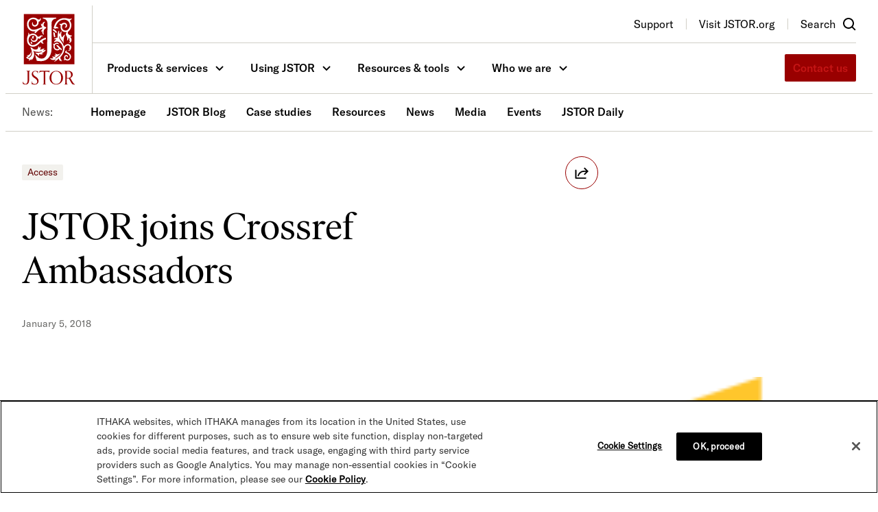

--- FILE ---
content_type: text/html; charset=UTF-8
request_url: https://about.jstor.org/news/jstor-joins-crossref-ambassadors/
body_size: 38357
content:
<!DOCTYPE html>
<html lang="en-US">
<head>
	<meta charset="UTF-8" /><script type="text/javascript">(window.NREUM||(NREUM={})).init={privacy:{cookies_enabled:false},ajax:{deny_list:["bam.nr-data.net"]},feature_flags:["soft_nav"]};(window.NREUM||(NREUM={})).loader_config={licenseKey:"6406409950",applicationID:"62396429",browserID:"62396687"};;/*! For license information please see nr-loader-rum-1.308.0.min.js.LICENSE.txt */
(()=>{var e,t,r={163:(e,t,r)=>{"use strict";r.d(t,{j:()=>E});var n=r(384),i=r(1741);var a=r(2555);r(860).K7.genericEvents;const s="experimental.resources",o="register",c=e=>{if(!e||"string"!=typeof e)return!1;try{document.createDocumentFragment().querySelector(e)}catch{return!1}return!0};var d=r(2614),u=r(944),l=r(8122);const f="[data-nr-mask]",g=e=>(0,l.a)(e,(()=>{const e={feature_flags:[],experimental:{allow_registered_children:!1,resources:!1},mask_selector:"*",block_selector:"[data-nr-block]",mask_input_options:{color:!1,date:!1,"datetime-local":!1,email:!1,month:!1,number:!1,range:!1,search:!1,tel:!1,text:!1,time:!1,url:!1,week:!1,textarea:!1,select:!1,password:!0}};return{ajax:{deny_list:void 0,block_internal:!0,enabled:!0,autoStart:!0},api:{get allow_registered_children(){return e.feature_flags.includes(o)||e.experimental.allow_registered_children},set allow_registered_children(t){e.experimental.allow_registered_children=t},duplicate_registered_data:!1},browser_consent_mode:{enabled:!1},distributed_tracing:{enabled:void 0,exclude_newrelic_header:void 0,cors_use_newrelic_header:void 0,cors_use_tracecontext_headers:void 0,allowed_origins:void 0},get feature_flags(){return e.feature_flags},set feature_flags(t){e.feature_flags=t},generic_events:{enabled:!0,autoStart:!0},harvest:{interval:30},jserrors:{enabled:!0,autoStart:!0},logging:{enabled:!0,autoStart:!0},metrics:{enabled:!0,autoStart:!0},obfuscate:void 0,page_action:{enabled:!0},page_view_event:{enabled:!0,autoStart:!0},page_view_timing:{enabled:!0,autoStart:!0},performance:{capture_marks:!1,capture_measures:!1,capture_detail:!0,resources:{get enabled(){return e.feature_flags.includes(s)||e.experimental.resources},set enabled(t){e.experimental.resources=t},asset_types:[],first_party_domains:[],ignore_newrelic:!0}},privacy:{cookies_enabled:!0},proxy:{assets:void 0,beacon:void 0},session:{expiresMs:d.wk,inactiveMs:d.BB},session_replay:{autoStart:!0,enabled:!1,preload:!1,sampling_rate:10,error_sampling_rate:100,collect_fonts:!1,inline_images:!1,fix_stylesheets:!0,mask_all_inputs:!0,get mask_text_selector(){return e.mask_selector},set mask_text_selector(t){c(t)?e.mask_selector="".concat(t,",").concat(f):""===t||null===t?e.mask_selector=f:(0,u.R)(5,t)},get block_class(){return"nr-block"},get ignore_class(){return"nr-ignore"},get mask_text_class(){return"nr-mask"},get block_selector(){return e.block_selector},set block_selector(t){c(t)?e.block_selector+=",".concat(t):""!==t&&(0,u.R)(6,t)},get mask_input_options(){return e.mask_input_options},set mask_input_options(t){t&&"object"==typeof t?e.mask_input_options={...t,password:!0}:(0,u.R)(7,t)}},session_trace:{enabled:!0,autoStart:!0},soft_navigations:{enabled:!0,autoStart:!0},spa:{enabled:!0,autoStart:!0},ssl:void 0,user_actions:{enabled:!0,elementAttributes:["id","className","tagName","type"]}}})());var p=r(6154),m=r(9324);let h=0;const v={buildEnv:m.F3,distMethod:m.Xs,version:m.xv,originTime:p.WN},b={consented:!1},y={appMetadata:{},get consented(){return this.session?.state?.consent||b.consented},set consented(e){b.consented=e},customTransaction:void 0,denyList:void 0,disabled:!1,harvester:void 0,isolatedBacklog:!1,isRecording:!1,loaderType:void 0,maxBytes:3e4,obfuscator:void 0,onerror:void 0,ptid:void 0,releaseIds:{},session:void 0,timeKeeper:void 0,registeredEntities:[],jsAttributesMetadata:{bytes:0},get harvestCount(){return++h}},_=e=>{const t=(0,l.a)(e,y),r=Object.keys(v).reduce((e,t)=>(e[t]={value:v[t],writable:!1,configurable:!0,enumerable:!0},e),{});return Object.defineProperties(t,r)};var w=r(5701);const x=e=>{const t=e.startsWith("http");e+="/",r.p=t?e:"https://"+e};var R=r(7836),k=r(3241);const A={accountID:void 0,trustKey:void 0,agentID:void 0,licenseKey:void 0,applicationID:void 0,xpid:void 0},S=e=>(0,l.a)(e,A),T=new Set;function E(e,t={},r,s){let{init:o,info:c,loader_config:d,runtime:u={},exposed:l=!0}=t;if(!c){const e=(0,n.pV)();o=e.init,c=e.info,d=e.loader_config}e.init=g(o||{}),e.loader_config=S(d||{}),c.jsAttributes??={},p.bv&&(c.jsAttributes.isWorker=!0),e.info=(0,a.D)(c);const f=e.init,m=[c.beacon,c.errorBeacon];T.has(e.agentIdentifier)||(f.proxy.assets&&(x(f.proxy.assets),m.push(f.proxy.assets)),f.proxy.beacon&&m.push(f.proxy.beacon),e.beacons=[...m],function(e){const t=(0,n.pV)();Object.getOwnPropertyNames(i.W.prototype).forEach(r=>{const n=i.W.prototype[r];if("function"!=typeof n||"constructor"===n)return;let a=t[r];e[r]&&!1!==e.exposed&&"micro-agent"!==e.runtime?.loaderType&&(t[r]=(...t)=>{const n=e[r](...t);return a?a(...t):n})})}(e),(0,n.US)("activatedFeatures",w.B)),u.denyList=[...f.ajax.deny_list||[],...f.ajax.block_internal?m:[]],u.ptid=e.agentIdentifier,u.loaderType=r,e.runtime=_(u),T.has(e.agentIdentifier)||(e.ee=R.ee.get(e.agentIdentifier),e.exposed=l,(0,k.W)({agentIdentifier:e.agentIdentifier,drained:!!w.B?.[e.agentIdentifier],type:"lifecycle",name:"initialize",feature:void 0,data:e.config})),T.add(e.agentIdentifier)}},384:(e,t,r)=>{"use strict";r.d(t,{NT:()=>s,US:()=>u,Zm:()=>o,bQ:()=>d,dV:()=>c,pV:()=>l});var n=r(6154),i=r(1863),a=r(1910);const s={beacon:"bam.nr-data.net",errorBeacon:"bam.nr-data.net"};function o(){return n.gm.NREUM||(n.gm.NREUM={}),void 0===n.gm.newrelic&&(n.gm.newrelic=n.gm.NREUM),n.gm.NREUM}function c(){let e=o();return e.o||(e.o={ST:n.gm.setTimeout,SI:n.gm.setImmediate||n.gm.setInterval,CT:n.gm.clearTimeout,XHR:n.gm.XMLHttpRequest,REQ:n.gm.Request,EV:n.gm.Event,PR:n.gm.Promise,MO:n.gm.MutationObserver,FETCH:n.gm.fetch,WS:n.gm.WebSocket},(0,a.i)(...Object.values(e.o))),e}function d(e,t){let r=o();r.initializedAgents??={},t.initializedAt={ms:(0,i.t)(),date:new Date},r.initializedAgents[e]=t}function u(e,t){o()[e]=t}function l(){return function(){let e=o();const t=e.info||{};e.info={beacon:s.beacon,errorBeacon:s.errorBeacon,...t}}(),function(){let e=o();const t=e.init||{};e.init={...t}}(),c(),function(){let e=o();const t=e.loader_config||{};e.loader_config={...t}}(),o()}},782:(e,t,r)=>{"use strict";r.d(t,{T:()=>n});const n=r(860).K7.pageViewTiming},860:(e,t,r)=>{"use strict";r.d(t,{$J:()=>u,K7:()=>c,P3:()=>d,XX:()=>i,Yy:()=>o,df:()=>a,qY:()=>n,v4:()=>s});const n="events",i="jserrors",a="browser/blobs",s="rum",o="browser/logs",c={ajax:"ajax",genericEvents:"generic_events",jserrors:i,logging:"logging",metrics:"metrics",pageAction:"page_action",pageViewEvent:"page_view_event",pageViewTiming:"page_view_timing",sessionReplay:"session_replay",sessionTrace:"session_trace",softNav:"soft_navigations",spa:"spa"},d={[c.pageViewEvent]:1,[c.pageViewTiming]:2,[c.metrics]:3,[c.jserrors]:4,[c.spa]:5,[c.ajax]:6,[c.sessionTrace]:7,[c.softNav]:8,[c.sessionReplay]:9,[c.logging]:10,[c.genericEvents]:11},u={[c.pageViewEvent]:s,[c.pageViewTiming]:n,[c.ajax]:n,[c.spa]:n,[c.softNav]:n,[c.metrics]:i,[c.jserrors]:i,[c.sessionTrace]:a,[c.sessionReplay]:a,[c.logging]:o,[c.genericEvents]:"ins"}},944:(e,t,r)=>{"use strict";r.d(t,{R:()=>i});var n=r(3241);function i(e,t){"function"==typeof console.debug&&(console.debug("New Relic Warning: https://github.com/newrelic/newrelic-browser-agent/blob/main/docs/warning-codes.md#".concat(e),t),(0,n.W)({agentIdentifier:null,drained:null,type:"data",name:"warn",feature:"warn",data:{code:e,secondary:t}}))}},1687:(e,t,r)=>{"use strict";r.d(t,{Ak:()=>d,Ze:()=>f,x3:()=>u});var n=r(3241),i=r(7836),a=r(3606),s=r(860),o=r(2646);const c={};function d(e,t){const r={staged:!1,priority:s.P3[t]||0};l(e),c[e].get(t)||c[e].set(t,r)}function u(e,t){e&&c[e]&&(c[e].get(t)&&c[e].delete(t),p(e,t,!1),c[e].size&&g(e))}function l(e){if(!e)throw new Error("agentIdentifier required");c[e]||(c[e]=new Map)}function f(e="",t="feature",r=!1){if(l(e),!e||!c[e].get(t)||r)return p(e,t);c[e].get(t).staged=!0,g(e)}function g(e){const t=Array.from(c[e]);t.every(([e,t])=>t.staged)&&(t.sort((e,t)=>e[1].priority-t[1].priority),t.forEach(([t])=>{c[e].delete(t),p(e,t)}))}function p(e,t,r=!0){const s=e?i.ee.get(e):i.ee,c=a.i.handlers;if(!s.aborted&&s.backlog&&c){if((0,n.W)({agentIdentifier:e,type:"lifecycle",name:"drain",feature:t}),r){const e=s.backlog[t],r=c[t];if(r){for(let t=0;e&&t<e.length;++t)m(e[t],r);Object.entries(r).forEach(([e,t])=>{Object.values(t||{}).forEach(t=>{t[0]?.on&&t[0]?.context()instanceof o.y&&t[0].on(e,t[1])})})}}s.isolatedBacklog||delete c[t],s.backlog[t]=null,s.emit("drain-"+t,[])}}function m(e,t){var r=e[1];Object.values(t[r]||{}).forEach(t=>{var r=e[0];if(t[0]===r){var n=t[1],i=e[3],a=e[2];n.apply(i,a)}})}},1738:(e,t,r)=>{"use strict";r.d(t,{U:()=>g,Y:()=>f});var n=r(3241),i=r(9908),a=r(1863),s=r(944),o=r(5701),c=r(3969),d=r(8362),u=r(860),l=r(4261);function f(e,t,r,a){const f=a||r;!f||f[e]&&f[e]!==d.d.prototype[e]||(f[e]=function(){(0,i.p)(c.xV,["API/"+e+"/called"],void 0,u.K7.metrics,r.ee),(0,n.W)({agentIdentifier:r.agentIdentifier,drained:!!o.B?.[r.agentIdentifier],type:"data",name:"api",feature:l.Pl+e,data:{}});try{return t.apply(this,arguments)}catch(e){(0,s.R)(23,e)}})}function g(e,t,r,n,s){const o=e.info;null===r?delete o.jsAttributes[t]:o.jsAttributes[t]=r,(s||null===r)&&(0,i.p)(l.Pl+n,[(0,a.t)(),t,r],void 0,"session",e.ee)}},1741:(e,t,r)=>{"use strict";r.d(t,{W:()=>a});var n=r(944),i=r(4261);class a{#e(e,...t){if(this[e]!==a.prototype[e])return this[e](...t);(0,n.R)(35,e)}addPageAction(e,t){return this.#e(i.hG,e,t)}register(e){return this.#e(i.eY,e)}recordCustomEvent(e,t){return this.#e(i.fF,e,t)}setPageViewName(e,t){return this.#e(i.Fw,e,t)}setCustomAttribute(e,t,r){return this.#e(i.cD,e,t,r)}noticeError(e,t){return this.#e(i.o5,e,t)}setUserId(e,t=!1){return this.#e(i.Dl,e,t)}setApplicationVersion(e){return this.#e(i.nb,e)}setErrorHandler(e){return this.#e(i.bt,e)}addRelease(e,t){return this.#e(i.k6,e,t)}log(e,t){return this.#e(i.$9,e,t)}start(){return this.#e(i.d3)}finished(e){return this.#e(i.BL,e)}recordReplay(){return this.#e(i.CH)}pauseReplay(){return this.#e(i.Tb)}addToTrace(e){return this.#e(i.U2,e)}setCurrentRouteName(e){return this.#e(i.PA,e)}interaction(e){return this.#e(i.dT,e)}wrapLogger(e,t,r){return this.#e(i.Wb,e,t,r)}measure(e,t){return this.#e(i.V1,e,t)}consent(e){return this.#e(i.Pv,e)}}},1863:(e,t,r)=>{"use strict";function n(){return Math.floor(performance.now())}r.d(t,{t:()=>n})},1910:(e,t,r)=>{"use strict";r.d(t,{i:()=>a});var n=r(944);const i=new Map;function a(...e){return e.every(e=>{if(i.has(e))return i.get(e);const t="function"==typeof e?e.toString():"",r=t.includes("[native code]"),a=t.includes("nrWrapper");return r||a||(0,n.R)(64,e?.name||t),i.set(e,r),r})}},2555:(e,t,r)=>{"use strict";r.d(t,{D:()=>o,f:()=>s});var n=r(384),i=r(8122);const a={beacon:n.NT.beacon,errorBeacon:n.NT.errorBeacon,licenseKey:void 0,applicationID:void 0,sa:void 0,queueTime:void 0,applicationTime:void 0,ttGuid:void 0,user:void 0,account:void 0,product:void 0,extra:void 0,jsAttributes:{},userAttributes:void 0,atts:void 0,transactionName:void 0,tNamePlain:void 0};function s(e){try{return!!e.licenseKey&&!!e.errorBeacon&&!!e.applicationID}catch(e){return!1}}const o=e=>(0,i.a)(e,a)},2614:(e,t,r)=>{"use strict";r.d(t,{BB:()=>s,H3:()=>n,g:()=>d,iL:()=>c,tS:()=>o,uh:()=>i,wk:()=>a});const n="NRBA",i="SESSION",a=144e5,s=18e5,o={STARTED:"session-started",PAUSE:"session-pause",RESET:"session-reset",RESUME:"session-resume",UPDATE:"session-update"},c={SAME_TAB:"same-tab",CROSS_TAB:"cross-tab"},d={OFF:0,FULL:1,ERROR:2}},2646:(e,t,r)=>{"use strict";r.d(t,{y:()=>n});class n{constructor(e){this.contextId=e}}},2843:(e,t,r)=>{"use strict";r.d(t,{G:()=>a,u:()=>i});var n=r(3878);function i(e,t=!1,r,i){(0,n.DD)("visibilitychange",function(){if(t)return void("hidden"===document.visibilityState&&e());e(document.visibilityState)},r,i)}function a(e,t,r){(0,n.sp)("pagehide",e,t,r)}},3241:(e,t,r)=>{"use strict";r.d(t,{W:()=>a});var n=r(6154);const i="newrelic";function a(e={}){try{n.gm.dispatchEvent(new CustomEvent(i,{detail:e}))}catch(e){}}},3606:(e,t,r)=>{"use strict";r.d(t,{i:()=>a});var n=r(9908);a.on=s;var i=a.handlers={};function a(e,t,r,a){s(a||n.d,i,e,t,r)}function s(e,t,r,i,a){a||(a="feature"),e||(e=n.d);var s=t[a]=t[a]||{};(s[r]=s[r]||[]).push([e,i])}},3878:(e,t,r)=>{"use strict";function n(e,t){return{capture:e,passive:!1,signal:t}}function i(e,t,r=!1,i){window.addEventListener(e,t,n(r,i))}function a(e,t,r=!1,i){document.addEventListener(e,t,n(r,i))}r.d(t,{DD:()=>a,jT:()=>n,sp:()=>i})},3969:(e,t,r)=>{"use strict";r.d(t,{TZ:()=>n,XG:()=>o,rs:()=>i,xV:()=>s,z_:()=>a});const n=r(860).K7.metrics,i="sm",a="cm",s="storeSupportabilityMetrics",o="storeEventMetrics"},4234:(e,t,r)=>{"use strict";r.d(t,{W:()=>a});var n=r(7836),i=r(1687);class a{constructor(e,t){this.agentIdentifier=e,this.ee=n.ee.get(e),this.featureName=t,this.blocked=!1}deregisterDrain(){(0,i.x3)(this.agentIdentifier,this.featureName)}}},4261:(e,t,r)=>{"use strict";r.d(t,{$9:()=>d,BL:()=>o,CH:()=>g,Dl:()=>_,Fw:()=>y,PA:()=>h,Pl:()=>n,Pv:()=>k,Tb:()=>l,U2:()=>a,V1:()=>R,Wb:()=>x,bt:()=>b,cD:()=>v,d3:()=>w,dT:()=>c,eY:()=>p,fF:()=>f,hG:()=>i,k6:()=>s,nb:()=>m,o5:()=>u});const n="api-",i="addPageAction",a="addToTrace",s="addRelease",o="finished",c="interaction",d="log",u="noticeError",l="pauseReplay",f="recordCustomEvent",g="recordReplay",p="register",m="setApplicationVersion",h="setCurrentRouteName",v="setCustomAttribute",b="setErrorHandler",y="setPageViewName",_="setUserId",w="start",x="wrapLogger",R="measure",k="consent"},5289:(e,t,r)=>{"use strict";r.d(t,{GG:()=>s,Qr:()=>c,sB:()=>o});var n=r(3878),i=r(6389);function a(){return"undefined"==typeof document||"complete"===document.readyState}function s(e,t){if(a())return e();const r=(0,i.J)(e),s=setInterval(()=>{a()&&(clearInterval(s),r())},500);(0,n.sp)("load",r,t)}function o(e){if(a())return e();(0,n.DD)("DOMContentLoaded",e)}function c(e){if(a())return e();(0,n.sp)("popstate",e)}},5607:(e,t,r)=>{"use strict";r.d(t,{W:()=>n});const n=(0,r(9566).bz)()},5701:(e,t,r)=>{"use strict";r.d(t,{B:()=>a,t:()=>s});var n=r(3241);const i=new Set,a={};function s(e,t){const r=t.agentIdentifier;a[r]??={},e&&"object"==typeof e&&(i.has(r)||(t.ee.emit("rumresp",[e]),a[r]=e,i.add(r),(0,n.W)({agentIdentifier:r,loaded:!0,drained:!0,type:"lifecycle",name:"load",feature:void 0,data:e})))}},6154:(e,t,r)=>{"use strict";r.d(t,{OF:()=>c,RI:()=>i,WN:()=>u,bv:()=>a,eN:()=>l,gm:()=>s,mw:()=>o,sb:()=>d});var n=r(1863);const i="undefined"!=typeof window&&!!window.document,a="undefined"!=typeof WorkerGlobalScope&&("undefined"!=typeof self&&self instanceof WorkerGlobalScope&&self.navigator instanceof WorkerNavigator||"undefined"!=typeof globalThis&&globalThis instanceof WorkerGlobalScope&&globalThis.navigator instanceof WorkerNavigator),s=i?window:"undefined"!=typeof WorkerGlobalScope&&("undefined"!=typeof self&&self instanceof WorkerGlobalScope&&self||"undefined"!=typeof globalThis&&globalThis instanceof WorkerGlobalScope&&globalThis),o=Boolean("hidden"===s?.document?.visibilityState),c=/iPad|iPhone|iPod/.test(s.navigator?.userAgent),d=c&&"undefined"==typeof SharedWorker,u=((()=>{const e=s.navigator?.userAgent?.match(/Firefox[/\s](\d+\.\d+)/);Array.isArray(e)&&e.length>=2&&e[1]})(),Date.now()-(0,n.t)()),l=()=>"undefined"!=typeof PerformanceNavigationTiming&&s?.performance?.getEntriesByType("navigation")?.[0]?.responseStart},6389:(e,t,r)=>{"use strict";function n(e,t=500,r={}){const n=r?.leading||!1;let i;return(...r)=>{n&&void 0===i&&(e.apply(this,r),i=setTimeout(()=>{i=clearTimeout(i)},t)),n||(clearTimeout(i),i=setTimeout(()=>{e.apply(this,r)},t))}}function i(e){let t=!1;return(...r)=>{t||(t=!0,e.apply(this,r))}}r.d(t,{J:()=>i,s:()=>n})},6630:(e,t,r)=>{"use strict";r.d(t,{T:()=>n});const n=r(860).K7.pageViewEvent},7699:(e,t,r)=>{"use strict";r.d(t,{It:()=>a,KC:()=>o,No:()=>i,qh:()=>s});var n=r(860);const i=16e3,a=1e6,s="SESSION_ERROR",o={[n.K7.logging]:!0,[n.K7.genericEvents]:!1,[n.K7.jserrors]:!1,[n.K7.ajax]:!1}},7836:(e,t,r)=>{"use strict";r.d(t,{P:()=>o,ee:()=>c});var n=r(384),i=r(8990),a=r(2646),s=r(5607);const o="nr@context:".concat(s.W),c=function e(t,r){var n={},s={},u={},l=!1;try{l=16===r.length&&d.initializedAgents?.[r]?.runtime.isolatedBacklog}catch(e){}var f={on:p,addEventListener:p,removeEventListener:function(e,t){var r=n[e];if(!r)return;for(var i=0;i<r.length;i++)r[i]===t&&r.splice(i,1)},emit:function(e,r,n,i,a){!1!==a&&(a=!0);if(c.aborted&&!i)return;t&&a&&t.emit(e,r,n);var o=g(n);m(e).forEach(e=>{e.apply(o,r)});var d=v()[s[e]];d&&d.push([f,e,r,o]);return o},get:h,listeners:m,context:g,buffer:function(e,t){const r=v();if(t=t||"feature",f.aborted)return;Object.entries(e||{}).forEach(([e,n])=>{s[n]=t,t in r||(r[t]=[])})},abort:function(){f._aborted=!0,Object.keys(f.backlog).forEach(e=>{delete f.backlog[e]})},isBuffering:function(e){return!!v()[s[e]]},debugId:r,backlog:l?{}:t&&"object"==typeof t.backlog?t.backlog:{},isolatedBacklog:l};return Object.defineProperty(f,"aborted",{get:()=>{let e=f._aborted||!1;return e||(t&&(e=t.aborted),e)}}),f;function g(e){return e&&e instanceof a.y?e:e?(0,i.I)(e,o,()=>new a.y(o)):new a.y(o)}function p(e,t){n[e]=m(e).concat(t)}function m(e){return n[e]||[]}function h(t){return u[t]=u[t]||e(f,t)}function v(){return f.backlog}}(void 0,"globalEE"),d=(0,n.Zm)();d.ee||(d.ee=c)},8122:(e,t,r)=>{"use strict";r.d(t,{a:()=>i});var n=r(944);function i(e,t){try{if(!e||"object"!=typeof e)return(0,n.R)(3);if(!t||"object"!=typeof t)return(0,n.R)(4);const r=Object.create(Object.getPrototypeOf(t),Object.getOwnPropertyDescriptors(t)),a=0===Object.keys(r).length?e:r;for(let s in a)if(void 0!==e[s])try{if(null===e[s]){r[s]=null;continue}Array.isArray(e[s])&&Array.isArray(t[s])?r[s]=Array.from(new Set([...e[s],...t[s]])):"object"==typeof e[s]&&"object"==typeof t[s]?r[s]=i(e[s],t[s]):r[s]=e[s]}catch(e){r[s]||(0,n.R)(1,e)}return r}catch(e){(0,n.R)(2,e)}}},8362:(e,t,r)=>{"use strict";r.d(t,{d:()=>a});var n=r(9566),i=r(1741);class a extends i.W{agentIdentifier=(0,n.LA)(16)}},8374:(e,t,r)=>{r.nc=(()=>{try{return document?.currentScript?.nonce}catch(e){}return""})()},8990:(e,t,r)=>{"use strict";r.d(t,{I:()=>i});var n=Object.prototype.hasOwnProperty;function i(e,t,r){if(n.call(e,t))return e[t];var i=r();if(Object.defineProperty&&Object.keys)try{return Object.defineProperty(e,t,{value:i,writable:!0,enumerable:!1}),i}catch(e){}return e[t]=i,i}},9324:(e,t,r)=>{"use strict";r.d(t,{F3:()=>i,Xs:()=>a,xv:()=>n});const n="1.308.0",i="PROD",a="CDN"},9566:(e,t,r)=>{"use strict";r.d(t,{LA:()=>o,bz:()=>s});var n=r(6154);const i="xxxxxxxx-xxxx-4xxx-yxxx-xxxxxxxxxxxx";function a(e,t){return e?15&e[t]:16*Math.random()|0}function s(){const e=n.gm?.crypto||n.gm?.msCrypto;let t,r=0;return e&&e.getRandomValues&&(t=e.getRandomValues(new Uint8Array(30))),i.split("").map(e=>"x"===e?a(t,r++).toString(16):"y"===e?(3&a()|8).toString(16):e).join("")}function o(e){const t=n.gm?.crypto||n.gm?.msCrypto;let r,i=0;t&&t.getRandomValues&&(r=t.getRandomValues(new Uint8Array(e)));const s=[];for(var o=0;o<e;o++)s.push(a(r,i++).toString(16));return s.join("")}},9908:(e,t,r)=>{"use strict";r.d(t,{d:()=>n,p:()=>i});var n=r(7836).ee.get("handle");function i(e,t,r,i,a){a?(a.buffer([e],i),a.emit(e,t,r)):(n.buffer([e],i),n.emit(e,t,r))}}},n={};function i(e){var t=n[e];if(void 0!==t)return t.exports;var a=n[e]={exports:{}};return r[e](a,a.exports,i),a.exports}i.m=r,i.d=(e,t)=>{for(var r in t)i.o(t,r)&&!i.o(e,r)&&Object.defineProperty(e,r,{enumerable:!0,get:t[r]})},i.f={},i.e=e=>Promise.all(Object.keys(i.f).reduce((t,r)=>(i.f[r](e,t),t),[])),i.u=e=>"nr-rum-1.308.0.min.js",i.o=(e,t)=>Object.prototype.hasOwnProperty.call(e,t),e={},t="NRBA-1.308.0.PROD:",i.l=(r,n,a,s)=>{if(e[r])e[r].push(n);else{var o,c;if(void 0!==a)for(var d=document.getElementsByTagName("script"),u=0;u<d.length;u++){var l=d[u];if(l.getAttribute("src")==r||l.getAttribute("data-webpack")==t+a){o=l;break}}if(!o){c=!0;var f={296:"sha512-+MIMDsOcckGXa1EdWHqFNv7P+JUkd5kQwCBr3KE6uCvnsBNUrdSt4a/3/L4j4TxtnaMNjHpza2/erNQbpacJQA=="};(o=document.createElement("script")).charset="utf-8",i.nc&&o.setAttribute("nonce",i.nc),o.setAttribute("data-webpack",t+a),o.src=r,0!==o.src.indexOf(window.location.origin+"/")&&(o.crossOrigin="anonymous"),f[s]&&(o.integrity=f[s])}e[r]=[n];var g=(t,n)=>{o.onerror=o.onload=null,clearTimeout(p);var i=e[r];if(delete e[r],o.parentNode&&o.parentNode.removeChild(o),i&&i.forEach(e=>e(n)),t)return t(n)},p=setTimeout(g.bind(null,void 0,{type:"timeout",target:o}),12e4);o.onerror=g.bind(null,o.onerror),o.onload=g.bind(null,o.onload),c&&document.head.appendChild(o)}},i.r=e=>{"undefined"!=typeof Symbol&&Symbol.toStringTag&&Object.defineProperty(e,Symbol.toStringTag,{value:"Module"}),Object.defineProperty(e,"__esModule",{value:!0})},i.p="https://js-agent.newrelic.com/",(()=>{var e={374:0,840:0};i.f.j=(t,r)=>{var n=i.o(e,t)?e[t]:void 0;if(0!==n)if(n)r.push(n[2]);else{var a=new Promise((r,i)=>n=e[t]=[r,i]);r.push(n[2]=a);var s=i.p+i.u(t),o=new Error;i.l(s,r=>{if(i.o(e,t)&&(0!==(n=e[t])&&(e[t]=void 0),n)){var a=r&&("load"===r.type?"missing":r.type),s=r&&r.target&&r.target.src;o.message="Loading chunk "+t+" failed: ("+a+": "+s+")",o.name="ChunkLoadError",o.type=a,o.request=s,n[1](o)}},"chunk-"+t,t)}};var t=(t,r)=>{var n,a,[s,o,c]=r,d=0;if(s.some(t=>0!==e[t])){for(n in o)i.o(o,n)&&(i.m[n]=o[n]);if(c)c(i)}for(t&&t(r);d<s.length;d++)a=s[d],i.o(e,a)&&e[a]&&e[a][0](),e[a]=0},r=self["webpackChunk:NRBA-1.308.0.PROD"]=self["webpackChunk:NRBA-1.308.0.PROD"]||[];r.forEach(t.bind(null,0)),r.push=t.bind(null,r.push.bind(r))})(),(()=>{"use strict";i(8374);var e=i(8362),t=i(860);const r=Object.values(t.K7);var n=i(163);var a=i(9908),s=i(1863),o=i(4261),c=i(1738);var d=i(1687),u=i(4234),l=i(5289),f=i(6154),g=i(944),p=i(384);const m=e=>f.RI&&!0===e?.privacy.cookies_enabled;function h(e){return!!(0,p.dV)().o.MO&&m(e)&&!0===e?.session_trace.enabled}var v=i(6389),b=i(7699);class y extends u.W{constructor(e,t){super(e.agentIdentifier,t),this.agentRef=e,this.abortHandler=void 0,this.featAggregate=void 0,this.loadedSuccessfully=void 0,this.onAggregateImported=new Promise(e=>{this.loadedSuccessfully=e}),this.deferred=Promise.resolve(),!1===e.init[this.featureName].autoStart?this.deferred=new Promise((t,r)=>{this.ee.on("manual-start-all",(0,v.J)(()=>{(0,d.Ak)(e.agentIdentifier,this.featureName),t()}))}):(0,d.Ak)(e.agentIdentifier,t)}importAggregator(e,t,r={}){if(this.featAggregate)return;const n=async()=>{let n;await this.deferred;try{if(m(e.init)){const{setupAgentSession:t}=await i.e(296).then(i.bind(i,3305));n=t(e)}}catch(e){(0,g.R)(20,e),this.ee.emit("internal-error",[e]),(0,a.p)(b.qh,[e],void 0,this.featureName,this.ee)}try{if(!this.#t(this.featureName,n,e.init))return(0,d.Ze)(this.agentIdentifier,this.featureName),void this.loadedSuccessfully(!1);const{Aggregate:i}=await t();this.featAggregate=new i(e,r),e.runtime.harvester.initializedAggregates.push(this.featAggregate),this.loadedSuccessfully(!0)}catch(e){(0,g.R)(34,e),this.abortHandler?.(),(0,d.Ze)(this.agentIdentifier,this.featureName,!0),this.loadedSuccessfully(!1),this.ee&&this.ee.abort()}};f.RI?(0,l.GG)(()=>n(),!0):n()}#t(e,r,n){if(this.blocked)return!1;switch(e){case t.K7.sessionReplay:return h(n)&&!!r;case t.K7.sessionTrace:return!!r;default:return!0}}}var _=i(6630),w=i(2614),x=i(3241);class R extends y{static featureName=_.T;constructor(e){var t;super(e,_.T),this.setupInspectionEvents(e.agentIdentifier),t=e,(0,c.Y)(o.Fw,function(e,r){"string"==typeof e&&("/"!==e.charAt(0)&&(e="/"+e),t.runtime.customTransaction=(r||"http://custom.transaction")+e,(0,a.p)(o.Pl+o.Fw,[(0,s.t)()],void 0,void 0,t.ee))},t),this.importAggregator(e,()=>i.e(296).then(i.bind(i,3943)))}setupInspectionEvents(e){const t=(t,r)=>{t&&(0,x.W)({agentIdentifier:e,timeStamp:t.timeStamp,loaded:"complete"===t.target.readyState,type:"window",name:r,data:t.target.location+""})};(0,l.sB)(e=>{t(e,"DOMContentLoaded")}),(0,l.GG)(e=>{t(e,"load")}),(0,l.Qr)(e=>{t(e,"navigate")}),this.ee.on(w.tS.UPDATE,(t,r)=>{(0,x.W)({agentIdentifier:e,type:"lifecycle",name:"session",data:r})})}}class k extends e.d{constructor(e){var t;(super(),f.gm)?(this.features={},(0,p.bQ)(this.agentIdentifier,this),this.desiredFeatures=new Set(e.features||[]),this.desiredFeatures.add(R),(0,n.j)(this,e,e.loaderType||"agent"),t=this,(0,c.Y)(o.cD,function(e,r,n=!1){if("string"==typeof e){if(["string","number","boolean"].includes(typeof r)||null===r)return(0,c.U)(t,e,r,o.cD,n);(0,g.R)(40,typeof r)}else(0,g.R)(39,typeof e)},t),function(e){(0,c.Y)(o.Dl,function(t,r=!1){if("string"!=typeof t&&null!==t)return void(0,g.R)(41,typeof t);const n=e.info.jsAttributes["enduser.id"];r&&null!=n&&n!==t?(0,a.p)(o.Pl+"setUserIdAndResetSession",[t],void 0,"session",e.ee):(0,c.U)(e,"enduser.id",t,o.Dl,!0)},e)}(this),function(e){(0,c.Y)(o.nb,function(t){if("string"==typeof t||null===t)return(0,c.U)(e,"application.version",t,o.nb,!1);(0,g.R)(42,typeof t)},e)}(this),function(e){(0,c.Y)(o.d3,function(){e.ee.emit("manual-start-all")},e)}(this),function(e){(0,c.Y)(o.Pv,function(t=!0){if("boolean"==typeof t){if((0,a.p)(o.Pl+o.Pv,[t],void 0,"session",e.ee),e.runtime.consented=t,t){const t=e.features.page_view_event;t.onAggregateImported.then(e=>{const r=t.featAggregate;e&&!r.sentRum&&r.sendRum()})}}else(0,g.R)(65,typeof t)},e)}(this),this.run()):(0,g.R)(21)}get config(){return{info:this.info,init:this.init,loader_config:this.loader_config,runtime:this.runtime}}get api(){return this}run(){try{const e=function(e){const t={};return r.forEach(r=>{t[r]=!!e[r]?.enabled}),t}(this.init),n=[...this.desiredFeatures];n.sort((e,r)=>t.P3[e.featureName]-t.P3[r.featureName]),n.forEach(r=>{if(!e[r.featureName]&&r.featureName!==t.K7.pageViewEvent)return;if(r.featureName===t.K7.spa)return void(0,g.R)(67);const n=function(e){switch(e){case t.K7.ajax:return[t.K7.jserrors];case t.K7.sessionTrace:return[t.K7.ajax,t.K7.pageViewEvent];case t.K7.sessionReplay:return[t.K7.sessionTrace];case t.K7.pageViewTiming:return[t.K7.pageViewEvent];default:return[]}}(r.featureName).filter(e=>!(e in this.features));n.length>0&&(0,g.R)(36,{targetFeature:r.featureName,missingDependencies:n}),this.features[r.featureName]=new r(this)})}catch(e){(0,g.R)(22,e);for(const e in this.features)this.features[e].abortHandler?.();const t=(0,p.Zm)();delete t.initializedAgents[this.agentIdentifier]?.features,delete this.sharedAggregator;return t.ee.get(this.agentIdentifier).abort(),!1}}}var A=i(2843),S=i(782);class T extends y{static featureName=S.T;constructor(e){super(e,S.T),f.RI&&((0,A.u)(()=>(0,a.p)("docHidden",[(0,s.t)()],void 0,S.T,this.ee),!0),(0,A.G)(()=>(0,a.p)("winPagehide",[(0,s.t)()],void 0,S.T,this.ee)),this.importAggregator(e,()=>i.e(296).then(i.bind(i,2117))))}}var E=i(3969);class I extends y{static featureName=E.TZ;constructor(e){super(e,E.TZ),f.RI&&document.addEventListener("securitypolicyviolation",e=>{(0,a.p)(E.xV,["Generic/CSPViolation/Detected"],void 0,this.featureName,this.ee)}),this.importAggregator(e,()=>i.e(296).then(i.bind(i,9623)))}}new k({features:[R,T,I],loaderType:"lite"})})()})();</script>
	<meta name="viewport" content="width=device-width, initial-scale=1" />
<meta name='robots' content='index, follow, max-image-preview:large, max-snippet:-1, max-video-preview:-1' />
    <script>
        window.dataLayer = window.dataLayer || [];
        window.dataLayer.push({"pageTitle":"JSTOR joins Crossref Ambassadors - News - About JSTOR","loggedIn":"no","Category":"access","Tag":"books-at-jstor,journals,publishers"});
    </script>
    <script src="https://cdn.cookielaw.org/scripttemplates/otSDKStub.js" type="text/javascript" charset="UTF-8" data-domain-script="94945f03-5e19-4775-ab08-18086adc0f18"></script>

  <script type="text/javascript">
      // Essential for OneTrust to function without errors
      function OptanonWrapper() { }
  </script>
  
	<!-- This site is optimized with the Yoast SEO plugin v26.5 - https://yoast.com/wordpress/plugins/seo/ -->
	<meta name="description" content="JSTOR has long participated as a Crossref affiliate, and now we have expanded that relationship by joining the Crossref Ambassador program." />
	<link rel="canonical" href="https://about.jstor.org/news/jstor-joins-crossref-ambassadors/" />
	<meta property="og:locale" content="en_US" />
	<meta property="og:type" content="article" />
	<meta property="og:title" content="JSTOR joins Crossref Ambassadors - News - About JSTOR" />
	<meta property="og:description" content="JSTOR has long participated as a Crossref affiliate, and now we have expanded that relationship by joining the Crossref Ambassador program." />
	<meta property="og:url" content="https://about.jstor.org/news/jstor-joins-crossref-ambassadors/" />
	<meta property="og:site_name" content="About JSTOR" />
	<meta property="article:publisher" content="http://www.facebook.com/JSTOR.org" />
	<meta property="article:published_time" content="2018-01-05T20:50:44+00:00" />
	<meta property="article:modified_time" content="2025-10-21T17:56:04+00:00" />
	<meta property="og:image" content="https://about.jstor.org/wp-content/uploads/2018/01/static1.squarespace.png" />
	<meta name="author" content="Giovanni Garcia" />
	<meta name="twitter:card" content="summary_large_image" />
	<meta name="twitter:creator" content="@JSTOR" />
	<meta name="twitter:site" content="@JSTOR" />
	<meta name="twitter:label1" content="Written by" />
	<meta name="twitter:data1" content="Giovanni Garcia" />
	<meta name="twitter:label2" content="Est. reading time" />
	<meta name="twitter:data2" content="1 minute" />
	<script type="application/ld+json" class="yoast-schema-graph">{"@context":"https://schema.org","@graph":[{"@type":"Article","@id":"https://about.jstor.org/news/jstor-joins-crossref-ambassadors/#article","isPartOf":{"@id":"https://about.jstor.org/news/jstor-joins-crossref-ambassadors/"},"author":{"name":"Giovanni Garcia","@id":"https://about.jstor.org/#/schema/person/eb311d41b1b21267fb4c3857484d655d"},"headline":"JSTOR joins Crossref Ambassadors","datePublished":"2018-01-05T20:50:44+00:00","dateModified":"2025-10-21T17:56:04+00:00","mainEntityOfPage":{"@id":"https://about.jstor.org/news/jstor-joins-crossref-ambassadors/"},"wordCount":197,"publisher":{"@id":"https://about.jstor.org/#organization"},"image":{"@id":"https://about.jstor.org/news/jstor-joins-crossref-ambassadors/#primaryimage"},"thumbnailUrl":"https://about.jstor.org/wp-content/uploads/2018/01/static1.squarespace.png","keywords":["Books at JSTOR","Journals","Publishers"],"articleSection":["Access"],"inLanguage":"en-US"},{"@type":"WebPage","@id":"https://about.jstor.org/news/jstor-joins-crossref-ambassadors/","url":"https://about.jstor.org/news/jstor-joins-crossref-ambassadors/","name":"JSTOR joins Crossref Ambassadors - News - About JSTOR","isPartOf":{"@id":"https://about.jstor.org/#website"},"primaryImageOfPage":{"@id":"https://about.jstor.org/news/jstor-joins-crossref-ambassadors/#primaryimage"},"image":{"@id":"https://about.jstor.org/news/jstor-joins-crossref-ambassadors/#primaryimage"},"thumbnailUrl":"https://about.jstor.org/wp-content/uploads/2018/01/static1.squarespace.png","datePublished":"2018-01-05T20:50:44+00:00","dateModified":"2025-10-21T17:56:04+00:00","description":"JSTOR has long participated as a Crossref affiliate, and now we have expanded that relationship by joining the Crossref Ambassador program.","breadcrumb":{"@id":"https://about.jstor.org/news/jstor-joins-crossref-ambassadors/#breadcrumb"},"inLanguage":"en-US","potentialAction":[{"@type":"ReadAction","target":["https://about.jstor.org/news/jstor-joins-crossref-ambassadors/"]}]},{"@type":"ImageObject","inLanguage":"en-US","@id":"https://about.jstor.org/news/jstor-joins-crossref-ambassadors/#primaryimage","url":"https://about.jstor.org/wp-content/uploads/2018/01/static1.squarespace.png","contentUrl":"https://about.jstor.org/wp-content/uploads/2018/01/static1.squarespace.png","width":283,"height":184,"caption":"Crossref logo"},{"@type":"BreadcrumbList","@id":"https://about.jstor.org/news/jstor-joins-crossref-ambassadors/#breadcrumb","itemListElement":[{"@type":"ListItem","position":1,"name":"Home","item":"https://about.jstor.org/"},{"@type":"ListItem","position":2,"name":"News","item":"https://www.about.jstor.org/news/"},{"@type":"ListItem","position":3,"name":"JSTOR joins Crossref Ambassadors"}]},{"@type":"WebSite","@id":"https://about.jstor.org/#website","url":"https://about.jstor.org/","name":"About JSTOR","description":"","publisher":{"@id":"https://about.jstor.org/#organization"},"potentialAction":[{"@type":"SearchAction","target":{"@type":"EntryPoint","urlTemplate":"https://about.jstor.org/?s={search_term_string}"},"query-input":{"@type":"PropertyValueSpecification","valueRequired":true,"valueName":"search_term_string"}}],"inLanguage":"en-US"},{"@type":"Organization","@id":"https://about.jstor.org/#organization","name":"About JSTOR","url":"https://about.jstor.org/","logo":{"@type":"ImageObject","inLanguage":"en-US","@id":"https://about.jstor.org/#/schema/logo/image/","url":"https://about.jstor.org/wp-content/uploads/2025/10/JSTOR_logo.svg","contentUrl":"https://about.jstor.org/wp-content/uploads/2025/10/JSTOR_logo.svg","width":72,"height":96,"caption":"About JSTOR"},"image":{"@id":"https://about.jstor.org/#/schema/logo/image/"},"sameAs":["http://www.facebook.com/JSTOR.org","https://x.com/JSTOR"]},{"@type":"Person","@id":"https://about.jstor.org/#/schema/person/eb311d41b1b21267fb4c3857484d655d","name":"Giovanni Garcia"}]}</script>
	<!-- / Yoast SEO plugin. -->


<title>JSTOR joins Crossref Ambassadors - News - About JSTOR</title>
<link rel="alternate" type="application/rss+xml" title="About JSTOR &raquo; Feed" href="https://about.jstor.org/feed/" />
<link rel="alternate" type="application/rss+xml" title="About JSTOR &raquo; Comments Feed" href="https://about.jstor.org/comments/feed/" />
<link rel="alternate" title="oEmbed (JSON)" type="application/json+oembed" href="https://about.jstor.org/wp-json/oembed/1.0/embed?url=https%3A%2F%2Fabout.jstor.org%2Fnews%2Fjstor-joins-crossref-ambassadors%2F" />
<link rel="alternate" title="oEmbed (XML)" type="text/xml+oembed" href="https://about.jstor.org/wp-json/oembed/1.0/embed?url=https%3A%2F%2Fabout.jstor.org%2Fnews%2Fjstor-joins-crossref-ambassadors%2F&#038;format=xml" />
<style id='wp-img-auto-sizes-contain-inline-css'>
img:is([sizes=auto i],[sizes^="auto," i]){contain-intrinsic-size:3000px 1500px}
/*# sourceURL=wp-img-auto-sizes-contain-inline-css */
</style>
<style id='wp-block-site-logo-inline-css'>
.wp-block-site-logo{box-sizing:border-box;line-height:0}.wp-block-site-logo a{display:inline-block;line-height:0}.wp-block-site-logo.is-default-size img{height:auto;width:120px}.wp-block-site-logo img{height:auto;max-width:100%}.wp-block-site-logo a,.wp-block-site-logo img{border-radius:inherit}.wp-block-site-logo.aligncenter{margin-left:auto;margin-right:auto;text-align:center}:root :where(.wp-block-site-logo.is-style-rounded){border-radius:9999px}
/*# sourceURL=https://about.jstor.org/wp-includes/blocks/site-logo/style.min.css */
</style>
<style id='wp-block-navigation-link-inline-css'>
.wp-block-navigation .wp-block-navigation-item__label{overflow-wrap:break-word}.wp-block-navigation .wp-block-navigation-item__description{display:none}.link-ui-tools{outline:1px solid #f0f0f0;padding:8px}.link-ui-block-inserter{padding-top:8px}.link-ui-block-inserter__back{margin-left:8px;text-transform:uppercase}
/*# sourceURL=https://about.jstor.org/wp-includes/blocks/navigation-link/style.min.css */
</style>
<style id='wp-block-navigation-inline-css'>
.wp-block-navigation{position:relative}.wp-block-navigation ul{margin-bottom:0;margin-left:0;margin-top:0;padding-left:0}.wp-block-navigation ul,.wp-block-navigation ul li{list-style:none;padding:0}.wp-block-navigation .wp-block-navigation-item{align-items:center;background-color:inherit;display:flex;position:relative}.wp-block-navigation .wp-block-navigation-item .wp-block-navigation__submenu-container:empty{display:none}.wp-block-navigation .wp-block-navigation-item__content{display:block;z-index:1}.wp-block-navigation .wp-block-navigation-item__content.wp-block-navigation-item__content{color:inherit}.wp-block-navigation.has-text-decoration-underline .wp-block-navigation-item__content,.wp-block-navigation.has-text-decoration-underline .wp-block-navigation-item__content:active,.wp-block-navigation.has-text-decoration-underline .wp-block-navigation-item__content:focus{text-decoration:underline}.wp-block-navigation.has-text-decoration-line-through .wp-block-navigation-item__content,.wp-block-navigation.has-text-decoration-line-through .wp-block-navigation-item__content:active,.wp-block-navigation.has-text-decoration-line-through .wp-block-navigation-item__content:focus{text-decoration:line-through}.wp-block-navigation :where(a),.wp-block-navigation :where(a:active),.wp-block-navigation :where(a:focus){text-decoration:none}.wp-block-navigation .wp-block-navigation__submenu-icon{align-self:center;background-color:inherit;border:none;color:currentColor;display:inline-block;font-size:inherit;height:.6em;line-height:0;margin-left:.25em;padding:0;width:.6em}.wp-block-navigation .wp-block-navigation__submenu-icon svg{display:inline-block;stroke:currentColor;height:inherit;margin-top:.075em;width:inherit}.wp-block-navigation{--navigation-layout-justification-setting:flex-start;--navigation-layout-direction:row;--navigation-layout-wrap:wrap;--navigation-layout-justify:flex-start;--navigation-layout-align:center}.wp-block-navigation.is-vertical{--navigation-layout-direction:column;--navigation-layout-justify:initial;--navigation-layout-align:flex-start}.wp-block-navigation.no-wrap{--navigation-layout-wrap:nowrap}.wp-block-navigation.items-justified-center{--navigation-layout-justification-setting:center;--navigation-layout-justify:center}.wp-block-navigation.items-justified-center.is-vertical{--navigation-layout-align:center}.wp-block-navigation.items-justified-right{--navigation-layout-justification-setting:flex-end;--navigation-layout-justify:flex-end}.wp-block-navigation.items-justified-right.is-vertical{--navigation-layout-align:flex-end}.wp-block-navigation.items-justified-space-between{--navigation-layout-justification-setting:space-between;--navigation-layout-justify:space-between}.wp-block-navigation .has-child .wp-block-navigation__submenu-container{align-items:normal;background-color:inherit;color:inherit;display:flex;flex-direction:column;opacity:0;position:absolute;z-index:2}@media not (prefers-reduced-motion){.wp-block-navigation .has-child .wp-block-navigation__submenu-container{transition:opacity .1s linear}}.wp-block-navigation .has-child .wp-block-navigation__submenu-container{height:0;overflow:hidden;visibility:hidden;width:0}.wp-block-navigation .has-child .wp-block-navigation__submenu-container>.wp-block-navigation-item>.wp-block-navigation-item__content{display:flex;flex-grow:1;padding:.5em 1em}.wp-block-navigation .has-child .wp-block-navigation__submenu-container>.wp-block-navigation-item>.wp-block-navigation-item__content .wp-block-navigation__submenu-icon{margin-left:auto;margin-right:0}.wp-block-navigation .has-child .wp-block-navigation__submenu-container .wp-block-navigation-item__content{margin:0}.wp-block-navigation .has-child .wp-block-navigation__submenu-container{left:-1px;top:100%}@media (min-width:782px){.wp-block-navigation .has-child .wp-block-navigation__submenu-container .wp-block-navigation__submenu-container{left:100%;top:-1px}.wp-block-navigation .has-child .wp-block-navigation__submenu-container .wp-block-navigation__submenu-container:before{background:#0000;content:"";display:block;height:100%;position:absolute;right:100%;width:.5em}.wp-block-navigation .has-child .wp-block-navigation__submenu-container .wp-block-navigation__submenu-icon{margin-right:.25em}.wp-block-navigation .has-child .wp-block-navigation__submenu-container .wp-block-navigation__submenu-icon svg{transform:rotate(-90deg)}}.wp-block-navigation .has-child .wp-block-navigation-submenu__toggle[aria-expanded=true]~.wp-block-navigation__submenu-container,.wp-block-navigation .has-child:not(.open-on-click):hover>.wp-block-navigation__submenu-container,.wp-block-navigation .has-child:not(.open-on-click):not(.open-on-hover-click):focus-within>.wp-block-navigation__submenu-container{height:auto;min-width:200px;opacity:1;overflow:visible;visibility:visible;width:auto}.wp-block-navigation.has-background .has-child .wp-block-navigation__submenu-container{left:0;top:100%}@media (min-width:782px){.wp-block-navigation.has-background .has-child .wp-block-navigation__submenu-container .wp-block-navigation__submenu-container{left:100%;top:0}}.wp-block-navigation-submenu{display:flex;position:relative}.wp-block-navigation-submenu .wp-block-navigation__submenu-icon svg{stroke:currentColor}button.wp-block-navigation-item__content{background-color:initial;border:none;color:currentColor;font-family:inherit;font-size:inherit;font-style:inherit;font-weight:inherit;letter-spacing:inherit;line-height:inherit;text-align:left;text-transform:inherit}.wp-block-navigation-submenu__toggle{cursor:pointer}.wp-block-navigation-submenu__toggle[aria-expanded=true]+.wp-block-navigation__submenu-icon>svg,.wp-block-navigation-submenu__toggle[aria-expanded=true]>svg{transform:rotate(180deg)}.wp-block-navigation-item.open-on-click .wp-block-navigation-submenu__toggle{padding-left:0;padding-right:.85em}.wp-block-navigation-item.open-on-click .wp-block-navigation-submenu__toggle+.wp-block-navigation__submenu-icon{margin-left:-.6em;pointer-events:none}.wp-block-navigation-item.open-on-click button.wp-block-navigation-item__content:not(.wp-block-navigation-submenu__toggle){padding:0}.wp-block-navigation .wp-block-page-list,.wp-block-navigation__container,.wp-block-navigation__responsive-close,.wp-block-navigation__responsive-container,.wp-block-navigation__responsive-container-content,.wp-block-navigation__responsive-dialog{gap:inherit}:where(.wp-block-navigation.has-background .wp-block-navigation-item a:not(.wp-element-button)),:where(.wp-block-navigation.has-background .wp-block-navigation-submenu a:not(.wp-element-button)){padding:.5em 1em}:where(.wp-block-navigation .wp-block-navigation__submenu-container .wp-block-navigation-item a:not(.wp-element-button)),:where(.wp-block-navigation .wp-block-navigation__submenu-container .wp-block-navigation-submenu a:not(.wp-element-button)),:where(.wp-block-navigation .wp-block-navigation__submenu-container .wp-block-navigation-submenu button.wp-block-navigation-item__content),:where(.wp-block-navigation .wp-block-navigation__submenu-container .wp-block-pages-list__item button.wp-block-navigation-item__content){padding:.5em 1em}.wp-block-navigation.items-justified-right .wp-block-navigation__container .has-child .wp-block-navigation__submenu-container,.wp-block-navigation.items-justified-right .wp-block-page-list>.has-child .wp-block-navigation__submenu-container,.wp-block-navigation.items-justified-space-between .wp-block-page-list>.has-child:last-child .wp-block-navigation__submenu-container,.wp-block-navigation.items-justified-space-between>.wp-block-navigation__container>.has-child:last-child .wp-block-navigation__submenu-container{left:auto;right:0}.wp-block-navigation.items-justified-right .wp-block-navigation__container .has-child .wp-block-navigation__submenu-container .wp-block-navigation__submenu-container,.wp-block-navigation.items-justified-right .wp-block-page-list>.has-child .wp-block-navigation__submenu-container .wp-block-navigation__submenu-container,.wp-block-navigation.items-justified-space-between .wp-block-page-list>.has-child:last-child .wp-block-navigation__submenu-container .wp-block-navigation__submenu-container,.wp-block-navigation.items-justified-space-between>.wp-block-navigation__container>.has-child:last-child .wp-block-navigation__submenu-container .wp-block-navigation__submenu-container{left:-1px;right:-1px}@media (min-width:782px){.wp-block-navigation.items-justified-right .wp-block-navigation__container .has-child .wp-block-navigation__submenu-container .wp-block-navigation__submenu-container,.wp-block-navigation.items-justified-right .wp-block-page-list>.has-child .wp-block-navigation__submenu-container .wp-block-navigation__submenu-container,.wp-block-navigation.items-justified-space-between .wp-block-page-list>.has-child:last-child .wp-block-navigation__submenu-container .wp-block-navigation__submenu-container,.wp-block-navigation.items-justified-space-between>.wp-block-navigation__container>.has-child:last-child .wp-block-navigation__submenu-container .wp-block-navigation__submenu-container{left:auto;right:100%}}.wp-block-navigation:not(.has-background) .wp-block-navigation__submenu-container{background-color:#fff;border:1px solid #00000026}.wp-block-navigation.has-background .wp-block-navigation__submenu-container{background-color:inherit}.wp-block-navigation:not(.has-text-color) .wp-block-navigation__submenu-container{color:#000}.wp-block-navigation__container{align-items:var(--navigation-layout-align,initial);display:flex;flex-direction:var(--navigation-layout-direction,initial);flex-wrap:var(--navigation-layout-wrap,wrap);justify-content:var(--navigation-layout-justify,initial);list-style:none;margin:0;padding-left:0}.wp-block-navigation__container .is-responsive{display:none}.wp-block-navigation__container:only-child,.wp-block-page-list:only-child{flex-grow:1}@keyframes overlay-menu__fade-in-animation{0%{opacity:0;transform:translateY(.5em)}to{opacity:1;transform:translateY(0)}}.wp-block-navigation__responsive-container{bottom:0;display:none;left:0;position:fixed;right:0;top:0}.wp-block-navigation__responsive-container :where(.wp-block-navigation-item a){color:inherit}.wp-block-navigation__responsive-container .wp-block-navigation__responsive-container-content{align-items:var(--navigation-layout-align,initial);display:flex;flex-direction:var(--navigation-layout-direction,initial);flex-wrap:var(--navigation-layout-wrap,wrap);justify-content:var(--navigation-layout-justify,initial)}.wp-block-navigation__responsive-container:not(.is-menu-open.is-menu-open){background-color:inherit!important;color:inherit!important}.wp-block-navigation__responsive-container.is-menu-open{background-color:inherit;display:flex;flex-direction:column}@media not (prefers-reduced-motion){.wp-block-navigation__responsive-container.is-menu-open{animation:overlay-menu__fade-in-animation .1s ease-out;animation-fill-mode:forwards}}.wp-block-navigation__responsive-container.is-menu-open{overflow:auto;padding:clamp(1rem,var(--wp--style--root--padding-top),20rem) clamp(1rem,var(--wp--style--root--padding-right),20rem) clamp(1rem,var(--wp--style--root--padding-bottom),20rem) clamp(1rem,var(--wp--style--root--padding-left),20rem);z-index:100000}.wp-block-navigation__responsive-container.is-menu-open .wp-block-navigation__responsive-container-content{align-items:var(--navigation-layout-justification-setting,inherit);display:flex;flex-direction:column;flex-wrap:nowrap;overflow:visible;padding-top:calc(2rem + 24px)}.wp-block-navigation__responsive-container.is-menu-open .wp-block-navigation__responsive-container-content,.wp-block-navigation__responsive-container.is-menu-open .wp-block-navigation__responsive-container-content .wp-block-navigation__container,.wp-block-navigation__responsive-container.is-menu-open .wp-block-navigation__responsive-container-content .wp-block-page-list{justify-content:flex-start}.wp-block-navigation__responsive-container.is-menu-open .wp-block-navigation__responsive-container-content .wp-block-navigation__submenu-icon{display:none}.wp-block-navigation__responsive-container.is-menu-open .wp-block-navigation__responsive-container-content .has-child .wp-block-navigation__submenu-container{border:none;height:auto;min-width:200px;opacity:1;overflow:initial;padding-left:2rem;padding-right:2rem;position:static;visibility:visible;width:auto}.wp-block-navigation__responsive-container.is-menu-open .wp-block-navigation__responsive-container-content .wp-block-navigation__container,.wp-block-navigation__responsive-container.is-menu-open .wp-block-navigation__responsive-container-content .wp-block-navigation__submenu-container{gap:inherit}.wp-block-navigation__responsive-container.is-menu-open .wp-block-navigation__responsive-container-content .wp-block-navigation__submenu-container{padding-top:var(--wp--style--block-gap,2em)}.wp-block-navigation__responsive-container.is-menu-open .wp-block-navigation__responsive-container-content .wp-block-navigation-item__content{padding:0}.wp-block-navigation__responsive-container.is-menu-open .wp-block-navigation__responsive-container-content .wp-block-navigation-item,.wp-block-navigation__responsive-container.is-menu-open .wp-block-navigation__responsive-container-content .wp-block-navigation__container,.wp-block-navigation__responsive-container.is-menu-open .wp-block-navigation__responsive-container-content .wp-block-page-list{align-items:var(--navigation-layout-justification-setting,initial);display:flex;flex-direction:column}.wp-block-navigation__responsive-container.is-menu-open .wp-block-navigation-item,.wp-block-navigation__responsive-container.is-menu-open .wp-block-navigation-item .wp-block-navigation__submenu-container,.wp-block-navigation__responsive-container.is-menu-open .wp-block-navigation__container,.wp-block-navigation__responsive-container.is-menu-open .wp-block-page-list{background:#0000!important;color:inherit!important}.wp-block-navigation__responsive-container.is-menu-open .wp-block-navigation__submenu-container.wp-block-navigation__submenu-container.wp-block-navigation__submenu-container.wp-block-navigation__submenu-container{left:auto;right:auto}@media (min-width:600px){.wp-block-navigation__responsive-container:not(.hidden-by-default):not(.is-menu-open){background-color:inherit;display:block;position:relative;width:100%;z-index:auto}.wp-block-navigation__responsive-container:not(.hidden-by-default):not(.is-menu-open) .wp-block-navigation__responsive-container-close{display:none}.wp-block-navigation__responsive-container.is-menu-open .wp-block-navigation__submenu-container.wp-block-navigation__submenu-container.wp-block-navigation__submenu-container.wp-block-navigation__submenu-container{left:0}}.wp-block-navigation:not(.has-background) .wp-block-navigation__responsive-container.is-menu-open{background-color:#fff}.wp-block-navigation:not(.has-text-color) .wp-block-navigation__responsive-container.is-menu-open{color:#000}.wp-block-navigation__toggle_button_label{font-size:1rem;font-weight:700}.wp-block-navigation__responsive-container-close,.wp-block-navigation__responsive-container-open{background:#0000;border:none;color:currentColor;cursor:pointer;margin:0;padding:0;text-transform:inherit;vertical-align:middle}.wp-block-navigation__responsive-container-close svg,.wp-block-navigation__responsive-container-open svg{fill:currentColor;display:block;height:24px;pointer-events:none;width:24px}.wp-block-navigation__responsive-container-open{display:flex}.wp-block-navigation__responsive-container-open.wp-block-navigation__responsive-container-open.wp-block-navigation__responsive-container-open{font-family:inherit;font-size:inherit;font-weight:inherit}@media (min-width:600px){.wp-block-navigation__responsive-container-open:not(.always-shown){display:none}}.wp-block-navigation__responsive-container-close{position:absolute;right:0;top:0;z-index:2}.wp-block-navigation__responsive-container-close.wp-block-navigation__responsive-container-close.wp-block-navigation__responsive-container-close{font-family:inherit;font-size:inherit;font-weight:inherit}.wp-block-navigation__responsive-close{width:100%}.has-modal-open .wp-block-navigation__responsive-close{margin-left:auto;margin-right:auto;max-width:var(--wp--style--global--wide-size,100%)}.wp-block-navigation__responsive-close:focus{outline:none}.is-menu-open .wp-block-navigation__responsive-close,.is-menu-open .wp-block-navigation__responsive-container-content,.is-menu-open .wp-block-navigation__responsive-dialog{box-sizing:border-box}.wp-block-navigation__responsive-dialog{position:relative}.has-modal-open .admin-bar .is-menu-open .wp-block-navigation__responsive-dialog{margin-top:46px}@media (min-width:782px){.has-modal-open .admin-bar .is-menu-open .wp-block-navigation__responsive-dialog{margin-top:32px}}html.has-modal-open{overflow:hidden}
/*# sourceURL=https://about.jstor.org/wp-includes/blocks/navigation/style.min.css */
</style>
<style id='wp-block-group-inline-css'>
.wp-block-group{box-sizing:border-box}:where(.wp-block-group.wp-block-group-is-layout-constrained){position:relative}
/*# sourceURL=https://about.jstor.org/wp-includes/blocks/group/style.min.css */
</style>
<style id='wp-block-paragraph-inline-css'>
.is-small-text{font-size:.875em}.is-regular-text{font-size:1em}.is-large-text{font-size:2.25em}.is-larger-text{font-size:3em}.has-drop-cap:not(:focus):first-letter{float:left;font-size:8.4em;font-style:normal;font-weight:100;line-height:.68;margin:.05em .1em 0 0;text-transform:uppercase}body.rtl .has-drop-cap:not(:focus):first-letter{float:none;margin-left:.1em}p.has-drop-cap.has-background{overflow:hidden}:root :where(p.has-background){padding:1.25em 2.375em}:where(p.has-text-color:not(.has-link-color)) a{color:inherit}p.has-text-align-left[style*="writing-mode:vertical-lr"],p.has-text-align-right[style*="writing-mode:vertical-rl"]{rotate:180deg}
/*# sourceURL=https://about.jstor.org/wp-includes/blocks/paragraph/style.min.css */
</style>
<style id='wp-block-heading-inline-css'>
h1:where(.wp-block-heading).has-background,h2:where(.wp-block-heading).has-background,h3:where(.wp-block-heading).has-background,h4:where(.wp-block-heading).has-background,h5:where(.wp-block-heading).has-background,h6:where(.wp-block-heading).has-background{padding:1.25em 2.375em}h1.has-text-align-left[style*=writing-mode]:where([style*=vertical-lr]),h1.has-text-align-right[style*=writing-mode]:where([style*=vertical-rl]),h2.has-text-align-left[style*=writing-mode]:where([style*=vertical-lr]),h2.has-text-align-right[style*=writing-mode]:where([style*=vertical-rl]),h3.has-text-align-left[style*=writing-mode]:where([style*=vertical-lr]),h3.has-text-align-right[style*=writing-mode]:where([style*=vertical-rl]),h4.has-text-align-left[style*=writing-mode]:where([style*=vertical-lr]),h4.has-text-align-right[style*=writing-mode]:where([style*=vertical-rl]),h5.has-text-align-left[style*=writing-mode]:where([style*=vertical-lr]),h5.has-text-align-right[style*=writing-mode]:where([style*=vertical-rl]),h6.has-text-align-left[style*=writing-mode]:where([style*=vertical-lr]),h6.has-text-align-right[style*=writing-mode]:where([style*=vertical-rl]){rotate:180deg}
/*# sourceURL=https://about.jstor.org/wp-includes/blocks/heading/style.min.css */
</style>
<style id='wp-block-columns-inline-css'>
.wp-block-columns{box-sizing:border-box;display:flex;flex-wrap:wrap!important}@media (min-width:782px){.wp-block-columns{flex-wrap:nowrap!important}}.wp-block-columns{align-items:normal!important}.wp-block-columns.are-vertically-aligned-top{align-items:flex-start}.wp-block-columns.are-vertically-aligned-center{align-items:center}.wp-block-columns.are-vertically-aligned-bottom{align-items:flex-end}@media (max-width:781px){.wp-block-columns:not(.is-not-stacked-on-mobile)>.wp-block-column{flex-basis:100%!important}}@media (min-width:782px){.wp-block-columns:not(.is-not-stacked-on-mobile)>.wp-block-column{flex-basis:0;flex-grow:1}.wp-block-columns:not(.is-not-stacked-on-mobile)>.wp-block-column[style*=flex-basis]{flex-grow:0}}.wp-block-columns.is-not-stacked-on-mobile{flex-wrap:nowrap!important}.wp-block-columns.is-not-stacked-on-mobile>.wp-block-column{flex-basis:0;flex-grow:1}.wp-block-columns.is-not-stacked-on-mobile>.wp-block-column[style*=flex-basis]{flex-grow:0}:where(.wp-block-columns){margin-bottom:1.75em}:where(.wp-block-columns.has-background){padding:1.25em 2.375em}.wp-block-column{flex-grow:1;min-width:0;overflow-wrap:break-word;word-break:break-word}.wp-block-column.is-vertically-aligned-top{align-self:flex-start}.wp-block-column.is-vertically-aligned-center{align-self:center}.wp-block-column.is-vertically-aligned-bottom{align-self:flex-end}.wp-block-column.is-vertically-aligned-stretch{align-self:stretch}.wp-block-column.is-vertically-aligned-bottom,.wp-block-column.is-vertically-aligned-center,.wp-block-column.is-vertically-aligned-top{width:100%}
/*# sourceURL=https://about.jstor.org/wp-includes/blocks/columns/style.min.css */
</style>
<style id='wp-block-details-inline-css'>
.wp-block-details{box-sizing:border-box}.wp-block-details summary{cursor:pointer}
/*# sourceURL=https://about.jstor.org/wp-includes/blocks/details/style.min.css */
</style>
<style id='wp-block-image-inline-css'>
.wp-block-image>a,.wp-block-image>figure>a{display:inline-block}.wp-block-image img{box-sizing:border-box;height:auto;max-width:100%;vertical-align:bottom}@media not (prefers-reduced-motion){.wp-block-image img.hide{visibility:hidden}.wp-block-image img.show{animation:show-content-image .4s}}.wp-block-image[style*=border-radius] img,.wp-block-image[style*=border-radius]>a{border-radius:inherit}.wp-block-image.has-custom-border img{box-sizing:border-box}.wp-block-image.aligncenter{text-align:center}.wp-block-image.alignfull>a,.wp-block-image.alignwide>a{width:100%}.wp-block-image.alignfull img,.wp-block-image.alignwide img{height:auto;width:100%}.wp-block-image .aligncenter,.wp-block-image .alignleft,.wp-block-image .alignright,.wp-block-image.aligncenter,.wp-block-image.alignleft,.wp-block-image.alignright{display:table}.wp-block-image .aligncenter>figcaption,.wp-block-image .alignleft>figcaption,.wp-block-image .alignright>figcaption,.wp-block-image.aligncenter>figcaption,.wp-block-image.alignleft>figcaption,.wp-block-image.alignright>figcaption{caption-side:bottom;display:table-caption}.wp-block-image .alignleft{float:left;margin:.5em 1em .5em 0}.wp-block-image .alignright{float:right;margin:.5em 0 .5em 1em}.wp-block-image .aligncenter{margin-left:auto;margin-right:auto}.wp-block-image :where(figcaption){margin-bottom:1em;margin-top:.5em}.wp-block-image.is-style-circle-mask img{border-radius:9999px}@supports ((-webkit-mask-image:none) or (mask-image:none)) or (-webkit-mask-image:none){.wp-block-image.is-style-circle-mask img{border-radius:0;-webkit-mask-image:url('data:image/svg+xml;utf8,<svg viewBox="0 0 100 100" xmlns="http://www.w3.org/2000/svg"><circle cx="50" cy="50" r="50"/></svg>');mask-image:url('data:image/svg+xml;utf8,<svg viewBox="0 0 100 100" xmlns="http://www.w3.org/2000/svg"><circle cx="50" cy="50" r="50"/></svg>');mask-mode:alpha;-webkit-mask-position:center;mask-position:center;-webkit-mask-repeat:no-repeat;mask-repeat:no-repeat;-webkit-mask-size:contain;mask-size:contain}}:root :where(.wp-block-image.is-style-rounded img,.wp-block-image .is-style-rounded img){border-radius:9999px}.wp-block-image figure{margin:0}.wp-lightbox-container{display:flex;flex-direction:column;position:relative}.wp-lightbox-container img{cursor:zoom-in}.wp-lightbox-container img:hover+button{opacity:1}.wp-lightbox-container button{align-items:center;backdrop-filter:blur(16px) saturate(180%);background-color:#5a5a5a40;border:none;border-radius:4px;cursor:zoom-in;display:flex;height:20px;justify-content:center;opacity:0;padding:0;position:absolute;right:16px;text-align:center;top:16px;width:20px;z-index:100}@media not (prefers-reduced-motion){.wp-lightbox-container button{transition:opacity .2s ease}}.wp-lightbox-container button:focus-visible{outline:3px auto #5a5a5a40;outline:3px auto -webkit-focus-ring-color;outline-offset:3px}.wp-lightbox-container button:hover{cursor:pointer;opacity:1}.wp-lightbox-container button:focus{opacity:1}.wp-lightbox-container button:focus,.wp-lightbox-container button:hover,.wp-lightbox-container button:not(:hover):not(:active):not(.has-background){background-color:#5a5a5a40;border:none}.wp-lightbox-overlay{box-sizing:border-box;cursor:zoom-out;height:100vh;left:0;overflow:hidden;position:fixed;top:0;visibility:hidden;width:100%;z-index:100000}.wp-lightbox-overlay .close-button{align-items:center;cursor:pointer;display:flex;justify-content:center;min-height:40px;min-width:40px;padding:0;position:absolute;right:calc(env(safe-area-inset-right) + 16px);top:calc(env(safe-area-inset-top) + 16px);z-index:5000000}.wp-lightbox-overlay .close-button:focus,.wp-lightbox-overlay .close-button:hover,.wp-lightbox-overlay .close-button:not(:hover):not(:active):not(.has-background){background:none;border:none}.wp-lightbox-overlay .lightbox-image-container{height:var(--wp--lightbox-container-height);left:50%;overflow:hidden;position:absolute;top:50%;transform:translate(-50%,-50%);transform-origin:top left;width:var(--wp--lightbox-container-width);z-index:9999999999}.wp-lightbox-overlay .wp-block-image{align-items:center;box-sizing:border-box;display:flex;height:100%;justify-content:center;margin:0;position:relative;transform-origin:0 0;width:100%;z-index:3000000}.wp-lightbox-overlay .wp-block-image img{height:var(--wp--lightbox-image-height);min-height:var(--wp--lightbox-image-height);min-width:var(--wp--lightbox-image-width);width:var(--wp--lightbox-image-width)}.wp-lightbox-overlay .wp-block-image figcaption{display:none}.wp-lightbox-overlay button{background:none;border:none}.wp-lightbox-overlay .scrim{background-color:#fff;height:100%;opacity:.9;position:absolute;width:100%;z-index:2000000}.wp-lightbox-overlay.active{visibility:visible}@media not (prefers-reduced-motion){.wp-lightbox-overlay.active{animation:turn-on-visibility .25s both}.wp-lightbox-overlay.active img{animation:turn-on-visibility .35s both}.wp-lightbox-overlay.show-closing-animation:not(.active){animation:turn-off-visibility .35s both}.wp-lightbox-overlay.show-closing-animation:not(.active) img{animation:turn-off-visibility .25s both}.wp-lightbox-overlay.zoom.active{animation:none;opacity:1;visibility:visible}.wp-lightbox-overlay.zoom.active .lightbox-image-container{animation:lightbox-zoom-in .4s}.wp-lightbox-overlay.zoom.active .lightbox-image-container img{animation:none}.wp-lightbox-overlay.zoom.active .scrim{animation:turn-on-visibility .4s forwards}.wp-lightbox-overlay.zoom.show-closing-animation:not(.active){animation:none}.wp-lightbox-overlay.zoom.show-closing-animation:not(.active) .lightbox-image-container{animation:lightbox-zoom-out .4s}.wp-lightbox-overlay.zoom.show-closing-animation:not(.active) .lightbox-image-container img{animation:none}.wp-lightbox-overlay.zoom.show-closing-animation:not(.active) .scrim{animation:turn-off-visibility .4s forwards}}@keyframes show-content-image{0%{visibility:hidden}99%{visibility:hidden}to{visibility:visible}}@keyframes turn-on-visibility{0%{opacity:0}to{opacity:1}}@keyframes turn-off-visibility{0%{opacity:1;visibility:visible}99%{opacity:0;visibility:visible}to{opacity:0;visibility:hidden}}@keyframes lightbox-zoom-in{0%{transform:translate(calc((-100vw + var(--wp--lightbox-scrollbar-width))/2 + var(--wp--lightbox-initial-left-position)),calc(-50vh + var(--wp--lightbox-initial-top-position))) scale(var(--wp--lightbox-scale))}to{transform:translate(-50%,-50%) scale(1)}}@keyframes lightbox-zoom-out{0%{transform:translate(-50%,-50%) scale(1);visibility:visible}99%{visibility:visible}to{transform:translate(calc((-100vw + var(--wp--lightbox-scrollbar-width))/2 + var(--wp--lightbox-initial-left-position)),calc(-50vh + var(--wp--lightbox-initial-top-position))) scale(var(--wp--lightbox-scale));visibility:hidden}}
/*# sourceURL=https://about.jstor.org/wp-includes/blocks/image/style.min.css */
</style>
<style id='wp-block-button-inline-css'>
.wp-block-button__link{align-content:center;box-sizing:border-box;cursor:pointer;display:inline-block;height:100%;text-align:center;word-break:break-word}.wp-block-button__link.aligncenter{text-align:center}.wp-block-button__link.alignright{text-align:right}:where(.wp-block-button__link){border-radius:9999px;box-shadow:none;padding:calc(.667em + 2px) calc(1.333em + 2px);text-decoration:none}.wp-block-button[style*=text-decoration] .wp-block-button__link{text-decoration:inherit}.wp-block-buttons>.wp-block-button.has-custom-width{max-width:none}.wp-block-buttons>.wp-block-button.has-custom-width .wp-block-button__link{width:100%}.wp-block-buttons>.wp-block-button.has-custom-font-size .wp-block-button__link{font-size:inherit}.wp-block-buttons>.wp-block-button.wp-block-button__width-25{width:calc(25% - var(--wp--style--block-gap, .5em)*.75)}.wp-block-buttons>.wp-block-button.wp-block-button__width-50{width:calc(50% - var(--wp--style--block-gap, .5em)*.5)}.wp-block-buttons>.wp-block-button.wp-block-button__width-75{width:calc(75% - var(--wp--style--block-gap, .5em)*.25)}.wp-block-buttons>.wp-block-button.wp-block-button__width-100{flex-basis:100%;width:100%}.wp-block-buttons.is-vertical>.wp-block-button.wp-block-button__width-25{width:25%}.wp-block-buttons.is-vertical>.wp-block-button.wp-block-button__width-50{width:50%}.wp-block-buttons.is-vertical>.wp-block-button.wp-block-button__width-75{width:75%}.wp-block-button.is-style-squared,.wp-block-button__link.wp-block-button.is-style-squared{border-radius:0}.wp-block-button.no-border-radius,.wp-block-button__link.no-border-radius{border-radius:0!important}:root :where(.wp-block-button .wp-block-button__link.is-style-outline),:root :where(.wp-block-button.is-style-outline>.wp-block-button__link){border:2px solid;padding:.667em 1.333em}:root :where(.wp-block-button .wp-block-button__link.is-style-outline:not(.has-text-color)),:root :where(.wp-block-button.is-style-outline>.wp-block-button__link:not(.has-text-color)){color:currentColor}:root :where(.wp-block-button .wp-block-button__link.is-style-outline:not(.has-background)),:root :where(.wp-block-button.is-style-outline>.wp-block-button__link:not(.has-background)){background-color:initial;background-image:none}
/*# sourceURL=https://about.jstor.org/wp-includes/blocks/button/style.min.css */
</style>
<style id='wp-block-buttons-inline-css'>
.wp-block-buttons{box-sizing:border-box}.wp-block-buttons.is-vertical{flex-direction:column}.wp-block-buttons.is-vertical>.wp-block-button:last-child{margin-bottom:0}.wp-block-buttons>.wp-block-button{display:inline-block;margin:0}.wp-block-buttons.is-content-justification-left{justify-content:flex-start}.wp-block-buttons.is-content-justification-left.is-vertical{align-items:flex-start}.wp-block-buttons.is-content-justification-center{justify-content:center}.wp-block-buttons.is-content-justification-center.is-vertical{align-items:center}.wp-block-buttons.is-content-justification-right{justify-content:flex-end}.wp-block-buttons.is-content-justification-right.is-vertical{align-items:flex-end}.wp-block-buttons.is-content-justification-space-between{justify-content:space-between}.wp-block-buttons.aligncenter{text-align:center}.wp-block-buttons:not(.is-content-justification-space-between,.is-content-justification-right,.is-content-justification-left,.is-content-justification-center) .wp-block-button.aligncenter{margin-left:auto;margin-right:auto;width:100%}.wp-block-buttons[style*=text-decoration] .wp-block-button,.wp-block-buttons[style*=text-decoration] .wp-block-button__link{text-decoration:inherit}.wp-block-buttons.has-custom-font-size .wp-block-button__link{font-size:inherit}.wp-block-buttons .wp-block-button__link{width:100%}.wp-block-button.aligncenter{text-align:center}
/*# sourceURL=https://about.jstor.org/wp-includes/blocks/buttons/style.min.css */
</style>
<style id='wp-block-post-terms-inline-css'>
.wp-block-post-terms{box-sizing:border-box}.wp-block-post-terms .wp-block-post-terms__separator{white-space:pre-wrap}
/*# sourceURL=https://about.jstor.org/wp-includes/blocks/post-terms/style.min.css */
</style>
<style id='wp-block-post-title-inline-css'>
.wp-block-post-title{box-sizing:border-box;word-break:break-word}.wp-block-post-title :where(a){display:inline-block;font-family:inherit;font-size:inherit;font-style:inherit;font-weight:inherit;letter-spacing:inherit;line-height:inherit;text-decoration:inherit}
/*# sourceURL=https://about.jstor.org/wp-includes/blocks/post-title/style.min.css */
</style>
<style id='wp-block-post-date-inline-css'>
.wp-block-post-date{box-sizing:border-box}
/*# sourceURL=https://about.jstor.org/wp-includes/blocks/post-date/style.min.css */
</style>
<style id='wp-block-post-content-inline-css'>
.wp-block-post-content{display:flow-root}
/*# sourceURL=https://about.jstor.org/wp-includes/blocks/post-content/style.min.css */
</style>
<style id='acf-contentloop-style-inline-css'>
.i-content-loop .i-content {
    display: flex;
    flex-wrap: wrap;
    gap: 3%;
}

.i-content-loop article {
    max-width: 30%;
}
/*# sourceURL=https://about.jstor.org/wp-content/themes/aboutjstor2025/blocks/contentloop/contentloop.css */
</style>
<style id='wp-block-list-inline-css'>
ol,ul{box-sizing:border-box}:root :where(.wp-block-list.has-background){padding:1.25em 2.375em}
/*# sourceURL=https://about.jstor.org/wp-includes/blocks/list/style.min.css */
</style>
<style id='wp-emoji-styles-inline-css'>

	img.wp-smiley, img.emoji {
		display: inline !important;
		border: none !important;
		box-shadow: none !important;
		height: 1em !important;
		width: 1em !important;
		margin: 0 0.07em !important;
		vertical-align: -0.1em !important;
		background: none !important;
		padding: 0 !important;
	}
/*# sourceURL=wp-emoji-styles-inline-css */
</style>
<style id='wp-block-library-inline-css'>
:root{--wp-block-synced-color:#7a00df;--wp-block-synced-color--rgb:122,0,223;--wp-bound-block-color:var(--wp-block-synced-color);--wp-editor-canvas-background:#ddd;--wp-admin-theme-color:#007cba;--wp-admin-theme-color--rgb:0,124,186;--wp-admin-theme-color-darker-10:#006ba1;--wp-admin-theme-color-darker-10--rgb:0,107,160.5;--wp-admin-theme-color-darker-20:#005a87;--wp-admin-theme-color-darker-20--rgb:0,90,135;--wp-admin-border-width-focus:2px}@media (min-resolution:192dpi){:root{--wp-admin-border-width-focus:1.5px}}.wp-element-button{cursor:pointer}:root .has-very-light-gray-background-color{background-color:#eee}:root .has-very-dark-gray-background-color{background-color:#313131}:root .has-very-light-gray-color{color:#eee}:root .has-very-dark-gray-color{color:#313131}:root .has-vivid-green-cyan-to-vivid-cyan-blue-gradient-background{background:linear-gradient(135deg,#00d084,#0693e3)}:root .has-purple-crush-gradient-background{background:linear-gradient(135deg,#34e2e4,#4721fb 50%,#ab1dfe)}:root .has-hazy-dawn-gradient-background{background:linear-gradient(135deg,#faaca8,#dad0ec)}:root .has-subdued-olive-gradient-background{background:linear-gradient(135deg,#fafae1,#67a671)}:root .has-atomic-cream-gradient-background{background:linear-gradient(135deg,#fdd79a,#004a59)}:root .has-nightshade-gradient-background{background:linear-gradient(135deg,#330968,#31cdcf)}:root .has-midnight-gradient-background{background:linear-gradient(135deg,#020381,#2874fc)}:root{--wp--preset--font-size--normal:16px;--wp--preset--font-size--huge:42px}.has-regular-font-size{font-size:1em}.has-larger-font-size{font-size:2.625em}.has-normal-font-size{font-size:var(--wp--preset--font-size--normal)}.has-huge-font-size{font-size:var(--wp--preset--font-size--huge)}.has-text-align-center{text-align:center}.has-text-align-left{text-align:left}.has-text-align-right{text-align:right}.has-fit-text{white-space:nowrap!important}#end-resizable-editor-section{display:none}.aligncenter{clear:both}.items-justified-left{justify-content:flex-start}.items-justified-center{justify-content:center}.items-justified-right{justify-content:flex-end}.items-justified-space-between{justify-content:space-between}.screen-reader-text{border:0;clip-path:inset(50%);height:1px;margin:-1px;overflow:hidden;padding:0;position:absolute;width:1px;word-wrap:normal!important}.screen-reader-text:focus{background-color:#ddd;clip-path:none;color:#444;display:block;font-size:1em;height:auto;left:5px;line-height:normal;padding:15px 23px 14px;text-decoration:none;top:5px;width:auto;z-index:100000}html :where(.has-border-color){border-style:solid}html :where([style*=border-top-color]){border-top-style:solid}html :where([style*=border-right-color]){border-right-style:solid}html :where([style*=border-bottom-color]){border-bottom-style:solid}html :where([style*=border-left-color]){border-left-style:solid}html :where([style*=border-width]){border-style:solid}html :where([style*=border-top-width]){border-top-style:solid}html :where([style*=border-right-width]){border-right-style:solid}html :where([style*=border-bottom-width]){border-bottom-style:solid}html :where([style*=border-left-width]){border-left-style:solid}html :where(img[class*=wp-image-]){height:auto;max-width:100%}:where(figure){margin:0 0 1em}html :where(.is-position-sticky){--wp-admin--admin-bar--position-offset:var(--wp-admin--admin-bar--height,0px)}@media screen and (max-width:600px){html :where(.is-position-sticky){--wp-admin--admin-bar--position-offset:0px}}
/*# sourceURL=/wp-includes/css/dist/block-library/common.min.css */
</style>
<link rel='stylesheet' id='wp-components-css' href='https://about.jstor.org/wp-includes/css/dist/components/style.min.css?ver=6.9' media='all' />
<link rel='stylesheet' id='wp-preferences-css' href='https://about.jstor.org/wp-includes/css/dist/preferences/style.min.css?ver=6.9' media='all' />
<link rel='stylesheet' id='wp-block-editor-css' href='https://about.jstor.org/wp-includes/css/dist/block-editor/style.min.css?ver=6.9' media='all' />
<link rel='stylesheet' id='popup-maker-block-library-style-css' href='https://about.jstor.org/wp-content/plugins/popup-maker/dist/packages/block-library-style.css?ver=dbea705cfafe089d65f1' media='all' />
<style id='global-styles-inline-css'>
:root{--wp--preset--aspect-ratio--square: 1;--wp--preset--aspect-ratio--4-3: 4/3;--wp--preset--aspect-ratio--3-4: 3/4;--wp--preset--aspect-ratio--3-2: 3/2;--wp--preset--aspect-ratio--2-3: 2/3;--wp--preset--aspect-ratio--16-9: 16/9;--wp--preset--aspect-ratio--9-16: 9/16;--wp--preset--color--black: #000000;--wp--preset--color--cyan-bluish-gray: #abb8c3;--wp--preset--color--white: #ffffff;--wp--preset--color--pale-pink: #f78da7;--wp--preset--color--vivid-red: #cf2e2e;--wp--preset--color--luminous-vivid-orange: #ff6900;--wp--preset--color--luminous-vivid-amber: #fcb900;--wp--preset--color--light-green-cyan: #7bdcb5;--wp--preset--color--vivid-green-cyan: #00d084;--wp--preset--color--pale-cyan-blue: #8ed1fc;--wp--preset--color--vivid-cyan-blue: #0693e3;--wp--preset--color--vivid-purple: #9b51e0;--wp--preset--color--primary: #990000;--wp--preset--color--secondary: #000000;--wp--preset--color--accent-1: #C61515;--wp--preset--color--accent-2: #600000;--wp--preset--color--accent-3: #ffffff;--wp--preset--color--accent-4: #D1CFC7;--wp--preset--color--accent-5: #F9F8F6;--wp--preset--color--accent-6: #FB4848;--wp--preset--color--accent-7: #F2F1ED;--wp--preset--gradient--vivid-cyan-blue-to-vivid-purple: linear-gradient(135deg,rgb(6,147,227) 0%,rgb(155,81,224) 100%);--wp--preset--gradient--light-green-cyan-to-vivid-green-cyan: linear-gradient(135deg,rgb(122,220,180) 0%,rgb(0,208,130) 100%);--wp--preset--gradient--luminous-vivid-amber-to-luminous-vivid-orange: linear-gradient(135deg,rgb(252,185,0) 0%,rgb(255,105,0) 100%);--wp--preset--gradient--luminous-vivid-orange-to-vivid-red: linear-gradient(135deg,rgb(255,105,0) 0%,rgb(207,46,46) 100%);--wp--preset--gradient--very-light-gray-to-cyan-bluish-gray: linear-gradient(135deg,rgb(238,238,238) 0%,rgb(169,184,195) 100%);--wp--preset--gradient--cool-to-warm-spectrum: linear-gradient(135deg,rgb(74,234,220) 0%,rgb(151,120,209) 20%,rgb(207,42,186) 40%,rgb(238,44,130) 60%,rgb(251,105,98) 80%,rgb(254,248,76) 100%);--wp--preset--gradient--blush-light-purple: linear-gradient(135deg,rgb(255,206,236) 0%,rgb(152,150,240) 100%);--wp--preset--gradient--blush-bordeaux: linear-gradient(135deg,rgb(254,205,165) 0%,rgb(254,45,45) 50%,rgb(107,0,62) 100%);--wp--preset--gradient--luminous-dusk: linear-gradient(135deg,rgb(255,203,112) 0%,rgb(199,81,192) 50%,rgb(65,88,208) 100%);--wp--preset--gradient--pale-ocean: linear-gradient(135deg,rgb(255,245,203) 0%,rgb(182,227,212) 50%,rgb(51,167,181) 100%);--wp--preset--gradient--electric-grass: linear-gradient(135deg,rgb(202,248,128) 0%,rgb(113,206,126) 100%);--wp--preset--gradient--midnight: linear-gradient(135deg,rgb(2,3,129) 0%,rgb(40,116,252) 100%);--wp--preset--font-size--small: 16px;--wp--preset--font-size--medium: 20px;--wp--preset--font-size--large: 24px;--wp--preset--font-size--x-large: 42px;--wp--preset--font-size--regular: 20px;--wp--preset--font-size--xlarge: 28px;--wp--preset--font-family--system-sans-serif: sans-serif;--wp--preset--font-family--system-serif: serif;--wp--preset--spacing--20: 0.44rem;--wp--preset--spacing--30: 0.67rem;--wp--preset--spacing--40: 1rem;--wp--preset--spacing--50: 1.5rem;--wp--preset--spacing--60: 2.25rem;--wp--preset--spacing--70: 3.38rem;--wp--preset--spacing--80: 5.06rem;--wp--preset--spacing--xs: 12px;--wp--preset--spacing--sm: 24px;--wp--preset--spacing--reg: clamp(24px, 5vw, 36px);--wp--preset--spacing--lg: clamp(24px, 7vw, 48px);--wp--preset--spacing--xl: clamp(24px, 7vw, 60px);--wp--preset--shadow--natural: 6px 6px 9px rgba(0, 0, 0, 0.2);--wp--preset--shadow--deep: 12px 12px 50px rgba(0, 0, 0, 0.4);--wp--preset--shadow--sharp: 6px 6px 0px rgba(0, 0, 0, 0.2);--wp--preset--shadow--outlined: 6px 6px 0px -3px rgb(255, 255, 255), 6px 6px rgb(0, 0, 0);--wp--preset--shadow--crisp: 6px 6px 0px rgb(0, 0, 0);}:root { --wp--style--global--content-size: 1104px;--wp--style--global--wide-size: 1312px; }:where(body) { margin: 0; }.wp-site-blocks { padding-top: var(--wp--style--root--padding-top); padding-bottom: var(--wp--style--root--padding-bottom); }.has-global-padding { padding-right: var(--wp--style--root--padding-right); padding-left: var(--wp--style--root--padding-left); }.has-global-padding > .alignfull { margin-right: calc(var(--wp--style--root--padding-right) * -1); margin-left: calc(var(--wp--style--root--padding-left) * -1); }.has-global-padding :where(:not(.alignfull.is-layout-flow) > .has-global-padding:not(.wp-block-block, .alignfull)) { padding-right: 0; padding-left: 0; }.has-global-padding :where(:not(.alignfull.is-layout-flow) > .has-global-padding:not(.wp-block-block, .alignfull)) > .alignfull { margin-left: 0; margin-right: 0; }.wp-site-blocks > .alignleft { float: left; margin-right: 2em; }.wp-site-blocks > .alignright { float: right; margin-left: 2em; }.wp-site-blocks > .aligncenter { justify-content: center; margin-left: auto; margin-right: auto; }:where(.wp-site-blocks) > * { margin-block-start: 24px; margin-block-end: 0; }:where(.wp-site-blocks) > :first-child { margin-block-start: 0; }:where(.wp-site-blocks) > :last-child { margin-block-end: 0; }:root { --wp--style--block-gap: 24px; }:root :where(.is-layout-flow) > :first-child{margin-block-start: 0;}:root :where(.is-layout-flow) > :last-child{margin-block-end: 0;}:root :where(.is-layout-flow) > *{margin-block-start: 24px;margin-block-end: 0;}:root :where(.is-layout-constrained) > :first-child{margin-block-start: 0;}:root :where(.is-layout-constrained) > :last-child{margin-block-end: 0;}:root :where(.is-layout-constrained) > *{margin-block-start: 24px;margin-block-end: 0;}:root :where(.is-layout-flex){gap: 24px;}:root :where(.is-layout-grid){gap: 24px;}.is-layout-flow > .alignleft{float: left;margin-inline-start: 0;margin-inline-end: 2em;}.is-layout-flow > .alignright{float: right;margin-inline-start: 2em;margin-inline-end: 0;}.is-layout-flow > .aligncenter{margin-left: auto !important;margin-right: auto !important;}.is-layout-constrained > .alignleft{float: left;margin-inline-start: 0;margin-inline-end: 2em;}.is-layout-constrained > .alignright{float: right;margin-inline-start: 2em;margin-inline-end: 0;}.is-layout-constrained > .aligncenter{margin-left: auto !important;margin-right: auto !important;}.is-layout-constrained > :where(:not(.alignleft):not(.alignright):not(.alignfull)){max-width: var(--wp--style--global--content-size);margin-left: auto !important;margin-right: auto !important;}.is-layout-constrained > .alignwide{max-width: var(--wp--style--global--wide-size);}body .is-layout-flex{display: flex;}.is-layout-flex{flex-wrap: wrap;align-items: center;}.is-layout-flex > :is(*, div){margin: 0;}body .is-layout-grid{display: grid;}.is-layout-grid > :is(*, div){margin: 0;}body{line-height: 1.4;--wp--style--root--padding-top: 0;--wp--style--root--padding-right: 24px;--wp--style--root--padding-bottom: 0;--wp--style--root--padding-left: 24px;}a:where(:not(.wp-element-button)){text-decoration: underline;}:root :where(.wp-element-button, .wp-block-button__link){background-color: #32373c;border-width: 0;color: #fff;font-family: inherit;font-size: inherit;font-style: inherit;font-weight: inherit;letter-spacing: inherit;line-height: inherit;padding-top: calc(0.667em + 2px);padding-right: calc(1.333em + 2px);padding-bottom: calc(0.667em + 2px);padding-left: calc(1.333em + 2px);text-decoration: none;text-transform: inherit;}.has-black-color{color: var(--wp--preset--color--black) !important;}.has-cyan-bluish-gray-color{color: var(--wp--preset--color--cyan-bluish-gray) !important;}.has-white-color{color: var(--wp--preset--color--white) !important;}.has-pale-pink-color{color: var(--wp--preset--color--pale-pink) !important;}.has-vivid-red-color{color: var(--wp--preset--color--vivid-red) !important;}.has-luminous-vivid-orange-color{color: var(--wp--preset--color--luminous-vivid-orange) !important;}.has-luminous-vivid-amber-color{color: var(--wp--preset--color--luminous-vivid-amber) !important;}.has-light-green-cyan-color{color: var(--wp--preset--color--light-green-cyan) !important;}.has-vivid-green-cyan-color{color: var(--wp--preset--color--vivid-green-cyan) !important;}.has-pale-cyan-blue-color{color: var(--wp--preset--color--pale-cyan-blue) !important;}.has-vivid-cyan-blue-color{color: var(--wp--preset--color--vivid-cyan-blue) !important;}.has-vivid-purple-color{color: var(--wp--preset--color--vivid-purple) !important;}.has-primary-color{color: var(--wp--preset--color--primary) !important;}.has-secondary-color{color: var(--wp--preset--color--secondary) !important;}.has-accent-1-color{color: var(--wp--preset--color--accent-1) !important;}.has-accent-2-color{color: var(--wp--preset--color--accent-2) !important;}.has-accent-3-color{color: var(--wp--preset--color--accent-3) !important;}.has-accent-4-color{color: var(--wp--preset--color--accent-4) !important;}.has-accent-5-color{color: var(--wp--preset--color--accent-5) !important;}.has-accent-6-color{color: var(--wp--preset--color--accent-6) !important;}.has-accent-7-color{color: var(--wp--preset--color--accent-7) !important;}.has-black-background-color{background-color: var(--wp--preset--color--black) !important;}.has-cyan-bluish-gray-background-color{background-color: var(--wp--preset--color--cyan-bluish-gray) !important;}.has-white-background-color{background-color: var(--wp--preset--color--white) !important;}.has-pale-pink-background-color{background-color: var(--wp--preset--color--pale-pink) !important;}.has-vivid-red-background-color{background-color: var(--wp--preset--color--vivid-red) !important;}.has-luminous-vivid-orange-background-color{background-color: var(--wp--preset--color--luminous-vivid-orange) !important;}.has-luminous-vivid-amber-background-color{background-color: var(--wp--preset--color--luminous-vivid-amber) !important;}.has-light-green-cyan-background-color{background-color: var(--wp--preset--color--light-green-cyan) !important;}.has-vivid-green-cyan-background-color{background-color: var(--wp--preset--color--vivid-green-cyan) !important;}.has-pale-cyan-blue-background-color{background-color: var(--wp--preset--color--pale-cyan-blue) !important;}.has-vivid-cyan-blue-background-color{background-color: var(--wp--preset--color--vivid-cyan-blue) !important;}.has-vivid-purple-background-color{background-color: var(--wp--preset--color--vivid-purple) !important;}.has-primary-background-color{background-color: var(--wp--preset--color--primary) !important;}.has-secondary-background-color{background-color: var(--wp--preset--color--secondary) !important;}.has-accent-1-background-color{background-color: var(--wp--preset--color--accent-1) !important;}.has-accent-2-background-color{background-color: var(--wp--preset--color--accent-2) !important;}.has-accent-3-background-color{background-color: var(--wp--preset--color--accent-3) !important;}.has-accent-4-background-color{background-color: var(--wp--preset--color--accent-4) !important;}.has-accent-5-background-color{background-color: var(--wp--preset--color--accent-5) !important;}.has-accent-6-background-color{background-color: var(--wp--preset--color--accent-6) !important;}.has-accent-7-background-color{background-color: var(--wp--preset--color--accent-7) !important;}.has-black-border-color{border-color: var(--wp--preset--color--black) !important;}.has-cyan-bluish-gray-border-color{border-color: var(--wp--preset--color--cyan-bluish-gray) !important;}.has-white-border-color{border-color: var(--wp--preset--color--white) !important;}.has-pale-pink-border-color{border-color: var(--wp--preset--color--pale-pink) !important;}.has-vivid-red-border-color{border-color: var(--wp--preset--color--vivid-red) !important;}.has-luminous-vivid-orange-border-color{border-color: var(--wp--preset--color--luminous-vivid-orange) !important;}.has-luminous-vivid-amber-border-color{border-color: var(--wp--preset--color--luminous-vivid-amber) !important;}.has-light-green-cyan-border-color{border-color: var(--wp--preset--color--light-green-cyan) !important;}.has-vivid-green-cyan-border-color{border-color: var(--wp--preset--color--vivid-green-cyan) !important;}.has-pale-cyan-blue-border-color{border-color: var(--wp--preset--color--pale-cyan-blue) !important;}.has-vivid-cyan-blue-border-color{border-color: var(--wp--preset--color--vivid-cyan-blue) !important;}.has-vivid-purple-border-color{border-color: var(--wp--preset--color--vivid-purple) !important;}.has-primary-border-color{border-color: var(--wp--preset--color--primary) !important;}.has-secondary-border-color{border-color: var(--wp--preset--color--secondary) !important;}.has-accent-1-border-color{border-color: var(--wp--preset--color--accent-1) !important;}.has-accent-2-border-color{border-color: var(--wp--preset--color--accent-2) !important;}.has-accent-3-border-color{border-color: var(--wp--preset--color--accent-3) !important;}.has-accent-4-border-color{border-color: var(--wp--preset--color--accent-4) !important;}.has-accent-5-border-color{border-color: var(--wp--preset--color--accent-5) !important;}.has-accent-6-border-color{border-color: var(--wp--preset--color--accent-6) !important;}.has-accent-7-border-color{border-color: var(--wp--preset--color--accent-7) !important;}.has-vivid-cyan-blue-to-vivid-purple-gradient-background{background: var(--wp--preset--gradient--vivid-cyan-blue-to-vivid-purple) !important;}.has-light-green-cyan-to-vivid-green-cyan-gradient-background{background: var(--wp--preset--gradient--light-green-cyan-to-vivid-green-cyan) !important;}.has-luminous-vivid-amber-to-luminous-vivid-orange-gradient-background{background: var(--wp--preset--gradient--luminous-vivid-amber-to-luminous-vivid-orange) !important;}.has-luminous-vivid-orange-to-vivid-red-gradient-background{background: var(--wp--preset--gradient--luminous-vivid-orange-to-vivid-red) !important;}.has-very-light-gray-to-cyan-bluish-gray-gradient-background{background: var(--wp--preset--gradient--very-light-gray-to-cyan-bluish-gray) !important;}.has-cool-to-warm-spectrum-gradient-background{background: var(--wp--preset--gradient--cool-to-warm-spectrum) !important;}.has-blush-light-purple-gradient-background{background: var(--wp--preset--gradient--blush-light-purple) !important;}.has-blush-bordeaux-gradient-background{background: var(--wp--preset--gradient--blush-bordeaux) !important;}.has-luminous-dusk-gradient-background{background: var(--wp--preset--gradient--luminous-dusk) !important;}.has-pale-ocean-gradient-background{background: var(--wp--preset--gradient--pale-ocean) !important;}.has-electric-grass-gradient-background{background: var(--wp--preset--gradient--electric-grass) !important;}.has-midnight-gradient-background{background: var(--wp--preset--gradient--midnight) !important;}.has-small-font-size{font-size: var(--wp--preset--font-size--small) !important;}.has-medium-font-size{font-size: var(--wp--preset--font-size--medium) !important;}.has-large-font-size{font-size: var(--wp--preset--font-size--large) !important;}.has-x-large-font-size{font-size: var(--wp--preset--font-size--x-large) !important;}.has-regular-font-size{font-size: var(--wp--preset--font-size--regular) !important;}.has-xlarge-font-size{font-size: var(--wp--preset--font-size--xlarge) !important;}.has-system-sans-serif-font-family{font-family: var(--wp--preset--font-family--system-sans-serif) !important;}.has-system-serif-font-family{font-family: var(--wp--preset--font-family--system-serif) !important;}
/*# sourceURL=global-styles-inline-css */
</style>
<style id='core-block-supports-inline-css'>
.wp-container-core-group-is-layout-17124a9a{flex-wrap:nowrap;justify-content:flex-end;}.wp-container-core-columns-is-layout-28f84493{flex-wrap:nowrap;}.wp-container-core-group-is-layout-cae79bed{flex-wrap:nowrap;gap:var(--wp--preset--spacing--xs);}.wp-container-core-group-is-layout-64dc5c03{flex-wrap:nowrap;gap:var(--wp--preset--spacing--xs);}.wp-container-core-group-is-layout-fc9f69e7{flex-wrap:nowrap;justify-content:flex-start;}.wp-container-core-group-is-layout-cb46ffcb{flex-wrap:nowrap;justify-content:space-between;}.wp-container-core-group-is-layout-353c4f5a{flex-direction:column;align-items:stretch;}.wp-container-core-group-is-layout-d5572140{justify-content:space-between;}.wp-container-core-group-is-layout-6c531013{flex-wrap:nowrap;}.wp-container-core-group-is-layout-07073353{flex-direction:column;align-items:flex-start;}.wp-container-core-post-content-is-layout-ad048b33 > :where(:not(.alignleft):not(.alignright):not(.alignfull)){max-width:720px;margin-left:auto !important;margin-right:auto !important;}.wp-container-core-post-content-is-layout-ad048b33 > .alignwide{max-width:1104px;}.wp-container-core-post-content-is-layout-ad048b33 .alignfull{max-width:none;}.wp-container-core-group-is-layout-ad048b33 > :where(:not(.alignleft):not(.alignright):not(.alignfull)){max-width:720px;margin-left:auto !important;margin-right:auto !important;}.wp-container-core-group-is-layout-ad048b33 > .alignwide{max-width:1104px;}.wp-container-core-group-is-layout-ad048b33 .alignfull{max-width:none;}.wp-elements-178226fb9d5ffeae75dbf8395e415030 a:where(:not(.wp-element-button)){color:var(--wp--preset--color--accent-3);}.wp-container-core-group-is-layout-c3cc8287{flex-wrap:nowrap;}
/*# sourceURL=core-block-supports-inline-css */
</style>
<style id='wp-block-template-skip-link-inline-css'>

		.skip-link.screen-reader-text {
			border: 0;
			clip-path: inset(50%);
			height: 1px;
			margin: -1px;
			overflow: hidden;
			padding: 0;
			position: absolute !important;
			width: 1px;
			word-wrap: normal !important;
		}

		.skip-link.screen-reader-text:focus {
			background-color: #eee;
			clip-path: none;
			color: #444;
			display: block;
			font-size: 1em;
			height: auto;
			left: 5px;
			line-height: normal;
			padding: 15px 23px 14px;
			text-decoration: none;
			top: 5px;
			width: auto;
			z-index: 100000;
		}
/*# sourceURL=wp-block-template-skip-link-inline-css */
</style>
<link rel='stylesheet' id='contact-form-7-css' href='https://about.jstor.org/wp-content/plugins/contact-form-7/includes/css/styles.css?ver=6.1.4' media='all' />
<link rel='stylesheet' id='da-wp-swiper-slides-frontend-css' href='https://about.jstor.org/wp-content/plugins/wp-swiper/build/frontend.css?ver=1.3.10' media='all' />
<link rel='stylesheet' id='wpswiper-bundle-css-css' href='https://about.jstor.org/wp-content/plugins/wp-swiper/assets/swiper/swiper-bundle.min.css?ver=12.0.2' media='all' />
<link rel='stylesheet' id='jm2025-style-css' href='https://about.jstor.org/wp-content/themes/aboutjstor2025/assets/css/style.css?ver=1.0' media='all' />
<script src="https://about.jstor.org/wp-includes/js/jquery/jquery.min.js?ver=3.7.1" id="jquery-core-js"></script>
<script src="https://about.jstor.org/wp-includes/js/jquery/jquery-migrate.min.js?ver=3.4.1" id="jquery-migrate-js"></script>
<script src="https://about.jstor.org/wp-content/plugins/wp-swiper/build/frontend.build.js?ver=1.3.10" id="da-wp-swiper-slides-frontend-js"></script>
<script src="https://about.jstor.org/wp-content/plugins/wp-swiper/assets/swiper/swiper-bundle.min.js?ver=12.0.2" id="wpswiper-bundle-js"></script>
<link rel="https://api.w.org/" href="https://about.jstor.org/wp-json/" /><link rel="alternate" title="JSON" type="application/json" href="https://about.jstor.org/wp-json/wp/v2/posts/3648" /><link rel="EditURI" type="application/rsd+xml" title="RSD" href="https://about.jstor.org/xmlrpc.php?rsd" />
<meta name="generator" content="WordPress 6.9" />
<link rel='shortlink' href='https://about.jstor.org/?p=3648' />
    <!-- Google Tag Manager -->
    <script>(function(w,d,s,l,i){w[l]=w[l]||[];w[l].push({'gtm.start':
                new Date().getTime(),event:'gtm.js'});var f=d.getElementsByTagName(s)[0],
            j=d.createElement(s),dl=l!='dataLayer'?'&l='+l:'';j.async=true;j.src=
            'https://www.googletagmanager.com/gtm.js?id='+i+dl;f.parentNode.insertBefore(j,f);
        })(window,document,'script','dataLayer','GTM-58DMWCL');</script>
    <!-- End Google Tag Manager -->
  <link rel="icon" href="https://about.jstor.org/wp-content/uploads/2017/05/j_favicon_512x512.png" sizes="32x32" />
<link rel="icon" href="https://about.jstor.org/wp-content/uploads/2017/05/j_favicon_512x512.png" sizes="192x192" />
<link rel="apple-touch-icon" href="https://about.jstor.org/wp-content/uploads/2017/05/j_favicon_512x512.png" />
<meta name="msapplication-TileImage" content="https://about.jstor.org/wp-content/uploads/2017/05/j_favicon_512x512.png" />
</head>

<body class="wp-singular post-template-default single single-post postid-3648 single-format-standard wp-custom-logo wp-embed-responsive wp-theme-aboutjstor2025">
  <svg xmlns="http://www.w3.org/2000/svg" style="display: none;">
    <symbol id="icon-play" viewBox="0 0 24 24">
      <path d="M8 5v14l11-7z"/>
    </symbol>

    <symbol id="icon-pause" viewBox="0 0 24 24">
      <path d="M6 19h4V5H6v14zm8-14v14h4V5h-4z"/>
    </symbol>

    <symbol id="icon-quote" viewBox="0 0 53 40" fill="none">
      <path d="M22.3466 0V4.23729C14.6703 5.9322 9.72335 9.8305 9.72335 15.2542C9.72335 22.3729 21.4937 22.3729 21.4937 31.0169C21.4937 35.9322 17.3997 40 11.941 40C4.26463 40 0 33.5593 0 24.9152C0 13.7288 6.99398 1.69491 22.3466 0ZM52.8814 0V4.23729C45.205 5.9322 40.2581 9.8305 40.2581 15.2542C40.2581 22.3729 52.0284 22.3729 52.0284 31.0169C52.0284 35.9322 47.9344 40 42.4757 40C34.7993 40 30.5347 33.5593 30.5347 24.9152C30.5347 13.7288 37.5287 1.69491 52.8814 0Z" fill="#C61515"/>
    </symbol>


    <symbol id="icon-arrow-right"  viewBox="0 0 16 16" fill="none">
      <path d="M12.9431 7.99994L8.00026 3.05713L7.05745 3.99994L10.3907 7.33317H2.66699V8.6665H10.3909L7.05745 11.9999L8.00026 12.9427L12.9431 7.99994Z" fill="#990000" stroke="#990000" stroke-width="0.5" stroke-linecap="square"/>
    </symbol>
  </svg>
      <!-- Google Tag Manager (noscript) -->
    <noscript><iframe src="https://www.googletagmanager.com/ns.html?id=GTM-58DMWCL"
                      height="0" width="0" style="display:none;visibility:hidden"></iframe></noscript>
    <!-- End Google Tag Manager (noscript) -->
  
<div class="wp-site-blocks"><div class="wp-block-template-part">



<div class="overlay"></div>


<header class="wp-block-group site-header has-global-padding is-layout-constrained wp-block-group-is-layout-constrained">
<div class="wp-block-columns is-not-stacked-on-mobile gap-zero is-layout-flex wp-container-core-columns-is-layout-28f84493 wp-block-columns-is-layout-flex">
<div class="wp-block-column site-logo-col is-layout-flow wp-block-column-is-layout-flow"><div class="is-default-size wp-block-site-logo"><a href="https://about.jstor.org/" class="custom-logo-link" rel="home"><img width="72" height="96" src="https://about.jstor.org/wp-content/uploads/2025/10/JSTOR_logo.svg" class="custom-logo" alt="About JSTOR" decoding="async" /></a></div></div>



<div class="wp-block-column site-menu-col is-layout-flow wp-block-column-is-layout-flow" style="flex-basis:100%">
<div class="wp-block-group gap-zero is-vertical is-content-justification-stretch is-layout-flex wp-container-core-group-is-layout-353c4f5a wp-block-group-is-layout-flex">
<div class="wp-block-group utility-menu is-content-justification-right is-nowrap is-layout-flex wp-container-core-group-is-layout-17124a9a wp-block-group-is-layout-flex"><nav class="utility-nav wp-block-navigation is-layout-flex wp-block-navigation-is-layout-flex" aria-label="Utility Nav"><ul class="wp-block-navigation__container  utility-nav wp-block-navigation"><li class=" wp-block-navigation-item wp-block-navigation-link"><a class="wp-block-navigation-item__content"  href="https://support.jstor.org/hc/en-us" target="_blank"  ><span class="wp-block-navigation-item__label">Support</span></a></li><li class=" wp-block-navigation-item wp-block-navigation-link"><a class="wp-block-navigation-item__content"  href="https://www.jstor.org" target="_blank"  ><span class="wp-block-navigation-item__label">Visit JSTOR.org</span></a></li></ul></nav>

<div class="search-container">
<div class="search-cta search-icon" tabindex="0">
            Search
        </div>
<div class="search-cta close-icon" tabindex="0">
            Close
        </div>
<div class="search-forms">
<div class="site-search">
<div class="search-intro">Search this site:</div>
<form action="/">
                    <input type="text" name="s" class="search-icon" placeholder="Search for anything"><br />
                    <input type="submit" value="Search"><br />
                </form>
</div>
<div class="jstor-search">
<div class="search-intro">Start your research here:</div>
<form action="https://www.jstor.org/action/doAdvancedSearch" target="_blank">
                    <input type="text" name="q0" class="search-icon" placeholder="Find journals, books, and primary sources"><br />
                    <input type="submit" value="Go to JSTOR.org"><br />
                </form>
</div></div>
</p></div>
<p><!-- .search-container --></p>
</div>



<nav aria-label="Main Navigation" class="wp-block-group mega-menu gap-zero is-content-justification-space-between is-nowrap is-layout-flex wp-container-core-group-is-layout-cb46ffcb wp-block-group-is-layout-flex">
<div class="wp-block-group gap-zero is-content-justification-left is-nowrap is-layout-flex wp-container-core-group-is-layout-fc9f69e7 wp-block-group-is-layout-flex">
<details class="wp-block-details is-layout-flow wp-block-details-is-layout-flow"><summary>Products &amp; services</summary>
<div class="wp-block-group has-global-padding is-layout-constrained wp-block-group-is-layout-constrained">
<div class="wp-block-group is-layout-flow wp-block-group-is-layout-flow">
<p class="has-large-font-size">Learn how to acquire <a href="/products/">products and services</a> for managing digital collections and providing access to scholarly content.</p>



<div class="wp-block-columns is-layout-flex wp-container-core-columns-is-layout-28f84493 wp-block-columns-is-layout-flex">
<div class="wp-block-column is-layout-flow wp-block-column-is-layout-flow" style="flex-basis:25%">
<h2 class="wp-block-heading nav-group-header">Core services</h2>



<h4 class="wp-block-heading"><a href="/products/digital-stewardship/" data-type="page" data-id="41667">Digital Stewardship Services</a></h4>



<p>Solutions to process, preserve, manage, and share digital collections</p>



<h4 class="wp-block-heading"><a href="/products/jstor-platform/" data-type="page" data-id="41771">Research &amp; teaching platform</a></h4>



<p>About JSTOR.org—where millions access scholarly content and tools for research and teaching</p>



<h4 class="wp-block-heading"><a href="https://daily.jstor.org" target="_blank" rel="noreferrer noopener">JSTOR Daily</a></h4>



<p>Free online magazine offering articles and teaching resources based on JSTOR scholarship</p>
</div>



<div class="wp-block-column is-layout-flow wp-block-column-is-layout-flow" style="flex-basis:25%">
<h3 class="wp-block-heading nav-group-header">Content solutions</h3>



<h4 class="wp-block-heading"><a href="/products/journals-and-primary-sources/">Archival journals &amp; primary sources</a></h4>



<p>Trusted scholarly journals and rare primary sources for deep, contextual research</p>



<h4 class="wp-block-heading"><a href="/products/books/" data-type="page" data-id="40468">Books at JSTOR</a></h4>



<p>Academic ebooks from leading publishers</p>



<h4 class="wp-block-heading"><a href="/products/artstor/" data-type="page" data-id="12600">Artstor on JSTOR</a></h4>



<p>Millions of high-quality images from world-class museums and archives</p>



<h4 class="wp-block-heading"><a href="/products/reveal-digital/" data-type="page" data-id="11903">Reveal Digital</a></h4>



<p style="margin-bottom:24px">Crowdfunded open access primary source collections highlighting under-represented communities</p>



<h4 class="wp-block-heading"><a href="https://www.jstor.org/jpass/" data-type="link" data-id="https://www.jstor.org/jpass/" target="_blank" rel="noreferrer noopener">JPASS</a></h4>



<p style="margin-bottom:24px">Individual access to 2,000+ academic journals with unlimited reading and downloadable articles</p>
</div>



<div class="wp-block-column is-layout-flow wp-block-column-is-layout-flow" style="flex-basis:25%">
<h3 class="wp-block-heading nav-group-header">Solutions by role</h3>



<h4 class="wp-block-heading"><a href="/librarians/">Librarians</a></h4>



<p>Solutions for expanding access, managing digital collections, and advancing your library&#8217;s impact</p>



<h4 class="wp-block-heading"><a href="/publishers/">Publishers</a></h4>



<p>Services that connect your content with global researchers, educators, and libraries</p>



<h4 class="wp-block-heading"><a href="/educators/" data-type="page" data-id="33727">Educators</a></h4>



<p>Teaching content, resources, and tools to enhance instruction and student engagement</p>



<h4 class="wp-block-heading"><a href="/students-and-researchers/">Students &amp; researchers</a></h4>



<p style="margin-bottom:var(--wp--preset--spacing--sm)">Scholarly content, resources, and tools that support exploration, skill-building, and academic research</p>
</div>



<div class="wp-block-column is-layout-flow wp-block-column-is-layout-flow" style="flex-basis:25%">
<h3 class="wp-block-heading nav-group-header">Solutions by institution type</h3>



<h2 class="wp-block-heading"><a href="/products/fees/" data-type="page" data-id="9625">Fees and classifications</a></h2>



<h2 class="wp-block-heading"><a href="/products/fees/4-year-colleges-and-universities/">4-year colleges &amp; universities</a></h2>



<h4 class="wp-block-heading"><a href="/products/fees/community-colleges/" data-type="page" data-id="9615">Community colleges</a></h4>



<h4 class="wp-block-heading"><a href="/products/fees/secondary-schools/" data-type="page" data-id="9607">Secondary schools</a></h4>



<h4 class="wp-block-heading"><a href="/products/fees/government-and-nonprofit/" data-type="page" data-id="9605">Government &amp; non-profit</a></h4>



<h4 class="wp-block-heading"><a href="/products/fees/corporate-and-for-profit/" data-type="page" data-id="9609">Corporate &amp; for-profit</a></h4>



<h4 class="wp-block-heading"><a href="/products/fees/public-libraries/" data-type="page" data-id="9600">Public libraries</a></h4>



<h4 class="wp-block-heading"><a href="https://about.jstor.org/products/fees/museums"></a><a href="/products/fees/museums/" data-type="page" data-id="9603">Museums</a></h4>



<h4 class="wp-block-heading" style="margin-bottom:var(--wp--preset--spacing--sm)"><a href="/products/jstor-access-in-prison/" data-type="page" data-id="14599">Jails &amp; prisons</a></h4>



<h4 class="wp-block-heading" style="margin-bottom:var(--wp--preset--spacing--sm)"><a href="/products/fees/jstor-access-initiative/">JSTOR Access Initiative</a></h4>
</div>
</div>
</div>
</div>
</details>



<details class="wp-block-details is-layout-flow wp-block-details-is-layout-flow"><summary>Using JSTOR</summary>
<div class="wp-block-group has-global-padding is-layout-constrained wp-block-group-is-layout-constrained">
<div class="wp-block-group is-layout-flow wp-block-group-is-layout-flow">
<p class="has-large-font-size">About <a href="https://www.jstor.org/" data-type="link" data-id="https://www.jstor.org/" target="_blank" rel="noreferrer noopener">JSTOR.org</a>, the platform where millions worldwide access scholarly content and tools for research and teaching.</p>



<div class="wp-block-columns is-layout-flex wp-container-core-columns-is-layout-28f84493 wp-block-columns-is-layout-flex">
<div class="wp-block-column is-layout-flow wp-block-column-is-layout-flow" style="flex-basis:25%">
<h3 class="wp-block-heading nav-group-header">Content</h3>



<h4 class="wp-block-heading"><a href="/products/jstor-platform/whats-on-jstor/">What&#8217;s on JSTOR</a></h4>



<p>Explore journals, books, images, and primary sources available on JSTOR</p>



<h4 class="wp-block-heading"><a href="/products/jstor-platform/whats-on-jstor/primary-sources/" data-type="page" data-id="47679">Primary sources</a></h4>



<p>Millions of digitized items from archives, museums, and libraries that bring research to life</p>



<h4 class="wp-block-heading" style="margin-bottom:0"><a href="/products/jstor-platform/whats-on-jstor/open-and-free/" data-type="page" data-id="6045">Open &amp; free content</a></h4>



<p style="margin-bottom:var(--wp--preset--spacing--sm)">Freely accessible journals, books, images, and primary sources available to all users worldwide</p>
</div>



<div class="wp-block-column is-layout-flow wp-block-column-is-layout-flow" style="flex-basis:25%">
<h3 class="wp-block-heading nav-group-header">Features &amp; tools</h3>



<h4 class="wp-block-heading"><a href="/products/jstor-platform/features-and-tools/">Platform features</a></h4>



<p>Purpose-built technology and tools that simplify research, strengthen skills, and spark new insights</p>



<h4 class="wp-block-heading"><a href="/products/jstor-platform/features-and-tools/research-tool/" data-type="page" data-id="32014">AI research tool</a></h4>



<p>AI-powered support for reading comprehension, discovery, and research skill development</p>



<h4 class="wp-block-heading"><a href="/products/jstor-platform/features-and-tools/workspace/" data-type="page" data-id="16528">Workspace</a></h4>



<p style="margin-bottom:24px">Save, organize, and collaborate on research and teaching projects seamlessly</p>
</div>



<div class="wp-block-column is-layout-flow wp-block-column-is-layout-flow" style="flex-basis:25%">
<h3 class="wp-block-heading nav-group-header">Get support</h3>



<h4 class="wp-block-heading"><a href="http://support.jstor.org/" data-type="link" data-id="http://support.jstor.org/" target="_blank" rel="noreferrer noopener">Support</a></h4>



<h4 class="wp-block-heading"><a href="https://support.jstor.org/hc/en-us/requests/new?ticket_form_id=14169076578327" target="_blank" rel="noreferrer noopener">Contact us</a></h4>
</div>
</div>
</div>
</div>
</details>



<details class="wp-block-details is-layout-flow wp-block-details-is-layout-flow"><summary>Resources &amp; tools</summary>
<div class="wp-block-group has-global-padding is-layout-constrained wp-block-group-is-layout-constrained">
<div class="wp-block-group is-layout-flow wp-block-group-is-layout-flow">
<p class="has-large-font-size">Explore, learn, and connect with us to get the most out of JSTOR’s products and services.</p>



<div class="wp-block-columns is-layout-flex wp-container-core-columns-is-layout-28f84493 wp-block-columns-is-layout-flex">
<div class="wp-block-column is-layout-flow wp-block-column-is-layout-flow" style="flex-basis:50%">
<h3 class="wp-block-heading nav-group-header">Explore</h3>



<div class="wp-block-columns is-layout-flex wp-container-core-columns-is-layout-28f84493 wp-block-columns-is-layout-flex">
<div class="wp-block-column is-layout-flow wp-block-column-is-layout-flow">
<h4 class="wp-block-heading"><a href="/blog/">JSTOR Blog</a></h4>



<p>Insights and stories from the JSTOR community</p>



<h4 class="wp-block-heading"><a href="https://daily.jstor.org" target="_blank" rel="noreferrer noopener">JSTOR Daily</a></h4>



<p>Free online magazine offering articles and teaching resources based on JSTOR content</p>



<h4 class="wp-block-heading"><a href="/case-study/">Case studies</a></h4>



<p style="margin-bottom:var(--wp--preset--spacing--sm)">Practical stories showing JSTOR’s impact across teaching, research, and stewardship</p>



<h4 class="wp-block-heading"><a href="/resource/">Resources</a></h4>



<p>Ready-to-use materials for research, teaching, and skill development</p>
</div>



<div class="wp-block-column is-layout-flow wp-block-column-is-layout-flow">
<h2 class="wp-block-heading"><a href="/tag/promotional-toolkit/">Promotional toolkits</a></h2>



<p>Ready-made messaging, training resources, and promotional assets to build awareness and usage of JSTOR at your institution.</p>



<h4 class="wp-block-heading"><a href="/news/">News</a></h4>



<p>The latest updates and announcements from JSTOR</p>



<h4 class="wp-block-heading"><a href="/in-the-news/">Media</a></h4>



<p>Coverage of JSTOR in the news<br></p>
</div>
</div>
</div>



<div class="wp-block-column is-layout-flow wp-block-column-is-layout-flow" style="flex-basis:25%">
<h3 class="wp-block-heading nav-group-header">Learn</h3>



<h4 class="wp-block-heading"><a href="/librarians/" data-type="link" data-id="https://about.jstor.org/librarians/">Librarians</a></h4>



<p>Professional resources, instructional guides, and tools to support library teaching, discovery, and stewardship</p>



<h4 class="wp-block-heading"><a href="/publishers/" data-type="page" data-id="48577">Publishers</a></h4>



<p>Services that increase the reach and impact of your content across global research and teaching communities</p>



<h4 class="wp-block-heading"><a href="/educators/" data-type="link" data-id="https://about.jstor.org/educators/">Educators</a></h4>



<p>Content and classroom-ready materials to deepen learning, spark curiosity, and build research skills</p>



<h4 class="wp-block-heading"><a href="/students-and-researchers/">Students &amp; researchers</a></h4>



<p style="margin-bottom:var(--wp--preset--spacing--sm)">Scholarly content, research tools, and access options that support discovery, critical thinking, and academic success</p>
</div>



<div class="wp-block-column is-layout-flow wp-block-column-is-layout-flow" style="flex-basis:25%">
<h3 class="wp-block-heading nav-group-header">Connect</h3>



<h4 class="wp-block-heading"><a href="/events/">Events &amp; webinars</a></h4>



<h4 class="wp-block-heading"><a href="/mailings/">Newsletters</a></h4>



<h4 class="wp-block-heading"><a href="https://support.jstor.org/" data-type="link" data-id="https://support.jstor.org/" target="_blank" rel="noreferrer noopener">Support</a></h4>



<h4 class="wp-block-heading"><a href="https://support.jstor.org/hc/en-us/p/contact-forms" target="_blank" rel="noreferrer noopener">Contact us</a></h4>



<h4 class="wp-block-heading"><a href="/collaborate-with-jstor/">Collaborate with us</a></h4>



<h2 class="wp-block-heading">Follow us on social:</h2>



<div class="wp-block-group has-global-padding is-layout-constrained wp-block-group-is-layout-constrained">
<div class="wp-block-group gap-tight is-nowrap is-layout-flex wp-container-core-group-is-layout-cae79bed wp-block-group-is-layout-flex" style="margin-top:0;margin-bottom:0;padding-top:0;padding-bottom:0">
<figure class="wp-block-image size-large"><a href="https://www.linkedin.com/company/jstor/" target="_blank" rel=" noreferrer noopener"><img decoding="async" width="24" height="24" src="https://about.jstor.org/wp-content/uploads/2025/11/LinkedIn.svg" alt="" class="wp-image-43884"/></a></figure>



<figure class="wp-block-image size-large"><a href="https://www.instagram.com/jstor_org/" target="_blank" rel=" noreferrer noopener"><img decoding="async" width="24" height="24" src="https://about.jstor.org/wp-content/uploads/2025/11/Instagram.svg" alt="" class="wp-image-43883"/></a></figure>



<figure class="wp-block-image size-large"><a href="https://www.threads.net/@jstor_org" target="_blank" rel=" noreferrer noopener"><img loading="lazy" decoding="async" width="24" height="24" src="https://about.jstor.org/wp-content/uploads/2025/11/Threads.svg" alt="" class="wp-image-43885"/></a></figure>



<figure class="wp-block-image size-large"><a href="https://www.facebook.com/JSTOR.org" target="_blank" rel=" noreferrer noopener"><img loading="lazy" decoding="async" width="24" height="24" src="https://about.jstor.org/wp-content/uploads/2025/11/Facebook.svg" alt="" class="wp-image-43882"/></a></figure>
</div>



<div class="wp-block-group gap-tight is-nowrap is-layout-flex wp-container-core-group-is-layout-64dc5c03 wp-block-group-is-layout-flex" style="margin-top:0;margin-bottom:0;padding-top:var(--wp--preset--spacing--sm);padding-bottom:var(--wp--preset--spacing--sm)">
<figure class="wp-block-image size-large"><a href="https://www.youtube.com/@JSTOReducation" target="_blank" rel=" noreferrer noopener"><img loading="lazy" decoding="async" width="24" height="24" src="https://about.jstor.org/wp-content/uploads/2025/11/YouTube.svg" alt="" class="wp-image-43887"/></a></figure>



<figure class="wp-block-image size-large"><a href="https://bsky.app/profile/jstor.bsky.social" target="_blank" rel=" noreferrer noopener"><img loading="lazy" decoding="async" width="24" height="24" src="https://about.jstor.org/wp-content/uploads/2025/11/Bluesky.svg" alt="" class="wp-image-43881"/></a></figure>



<figure class="wp-block-image size-large"><a href="https://www.tumblr.com/jstor" target="_blank" rel=" noreferrer noopener"><img loading="lazy" decoding="async" width="24" height="24" src="https://about.jstor.org/wp-content/uploads/2025/11/tumblr.svg" alt="" class="wp-image-43886"/></a></figure>
</div>
</div>
</div>
</div>
</div>
</div>
</details>



<details class="wp-block-details is-layout-flow wp-block-details-is-layout-flow"><summary>Who we are</summary>
<div class="wp-block-group has-global-padding is-layout-constrained wp-block-group-is-layout-constrained">
<div class="wp-block-group is-layout-flow wp-block-group-is-layout-flow">
<p class="has-large-font-size">Learn about JSTOR’s nonprofit mission, history, and the people and partnerships driving our commitment to expanding access to knowledge and education.</p>



<div class="wp-block-columns is-layout-flex wp-container-core-columns-is-layout-28f84493 wp-block-columns-is-layout-flex">
<div class="wp-block-column is-layout-flow wp-block-column-is-layout-flow" style="flex-basis:25%">
<h3 class="wp-block-heading nav-group-header">Our story</h3>



<h4 class="wp-block-heading"><a href="/who-we-are/mission/" data-type="page" data-id="46642">Mission</a></h4>



<h4 class="wp-block-heading"><a href="/who-we-are/our-commitment-as-a-nonprofit/" data-type="page" data-id="42598">Our commitment</a></h4>



<h4 class="wp-block-heading"><a href="/who-we-are/history/" data-type="page" data-id="46686">History</a></h4>
</div>



<div class="wp-block-column is-layout-flow wp-block-column-is-layout-flow" style="flex-basis:25%">
<h3 class="wp-block-heading nav-group-header">Our community</h3>



<h4 class="wp-block-heading"><a href="/case-study/">Case studies</a></h4>



<h4 class="wp-block-heading"><a href="/who-we-are/library-advisory-group/" data-type="page" data-id="331">Library Advisory Group</a></h4>



<h4 class="wp-block-heading" style="margin-bottom:var(--wp--preset--spacing--sm)"><a href="https://www.linkedin.com/groups/14517676/" target="_blank" rel="noreferrer noopener">JSTOR teaching &amp; learning community</a></h4>
</div>



<div class="wp-block-column is-layout-flow wp-block-column-is-layout-flow" style="flex-basis:25%">
<h3 class="wp-block-heading nav-group-header">Our organization</h3>



<h4 class="wp-block-heading"><a href="https://www.ithaka.org/" target="_blank" rel="noreferrer noopener">ITHAKA</a></h4>



<h4 class="wp-block-heading"><a href="https://www.ithaka.org/" target="_blank" rel="noreferrer noopener"></a><a href="https://sr.ithaka.org/" target="_blank" rel="noreferrer noopener">Ithaka S+R</a></h4>



<h4 class="wp-block-heading"><a href="https://www.ithaka.org/" target="_blank" rel="noreferrer noopener"></a><a href="https://www.portico.org/" data-type="link" data-id="https://www.portico.org/" target="_blank" rel="noreferrer noopener">Portico</a></h4>
</div>
</div>
</div>
</div>
</details>
</div>



<div class="wp-block-buttons is-layout-flex wp-block-buttons-is-layout-flex">
<div class="wp-block-button button-short"><a class="wp-block-button__link wp-element-button" href="https://support.jstor.org/hc/en-us/p/contact-forms" target="_blank" rel="noreferrer noopener">Contact us</a></div>



<div class="wp-block-button mobile-menu-toggle"><a class="wp-block-button__link wp-element-button">Menu</a></div>
</div>
</nav>
</div>
</div>
</div>
</header>


<div class="page-menu-section has-global-padding">
<div class="page-menu-container">
<div class="menu-title">News</div>
<ul id="menu-news" class="page-menu">
<li id="menu-item-49722" class="menu-item menu-item-type-post_type menu-item-object-page menu-item-home menu-item-49722"><a href="https://about.jstor.org/">Homepage</a></li>
<li id="menu-item-49729" class="menu-item menu-item-type-custom menu-item-object-custom menu-item-49729"><a href="/blog/">JSTOR Blog</a></li>
<li id="menu-item-49725" class="menu-item menu-item-type-post_type_archive menu-item-object-jm_case_study menu-item-49725"><a href="https://about.jstor.org/case-study/">Case studies</a></li>
<li id="menu-item-49726" class="menu-item menu-item-type-post_type_archive menu-item-object-jm_resource menu-item-49726"><a href="https://about.jstor.org/resource/">Resources</a></li>
<li id="menu-item-49723" class="menu-item menu-item-type-post_type menu-item-object-page current_page_parent menu-item-49723"><a href="https://about.jstor.org/news/">News</a></li>
<li id="menu-item-49724" class="menu-item menu-item-type-post_type_archive menu-item-object-cc_news menu-item-49724"><a href="https://about.jstor.org/in-the-news/">Media</a></li>
<li id="menu-item-49728" class="menu-item menu-item-type-custom menu-item-object-custom menu-item-49728"><a href="/events/">Events</a></li>
<li id="menu-item-49727" class="menu-item menu-item-type-custom menu-item-object-custom menu-item-49727"><a href="https://daily.jstor.org/">JSTOR Daily</a></li>
</ul></div>
</div>
</div>


<main class="wp-block-group has-global-padding is-layout-constrained wp-block-group-is-layout-constrained">
<div class="wp-block-group post-header is-vertical is-layout-flex wp-container-core-group-is-layout-07073353 wp-block-group-is-layout-flex" style="margin-top:var(--wp--preset--spacing--lg);margin-bottom:var(--wp--preset--spacing--lg)">
<div class="wp-block-group is-horizontal is-content-justification-space-between is-layout-flex wp-container-core-group-is-layout-d5572140 wp-block-group-is-layout-flex"><div class="taxonomy-category wp-block-post-terms"><a href="https://about.jstor.org/tag/access/" rel="tag">Access</a></div>

<div class="share-wrapper">
<div class="share-icon" aria-haspopup="true" aria-expanded="false"><span class="sr-only">Share</span></p>
<div class="share-options" role="menu"><span class="pointie" aria-hidden="true"></span><a href="javascript:navigator.clipboard.writeText('https%3A%2F%2Fabout.jstor.org%2Fnews%2Fjstor-joins-crossref-ambassadors%2F')" aria-label="Copy link" onClick="this.innerHTML=this.innerHTML.replace('Copy link', 'Link copied')"><span class="icon copy"></span>Copy link</a><a class="article-share__link article-share__link--linkedin" target="_blank" rel="noopener" aria-label="Share on LinkedIn" href="http://www.linkedin.com/shareArticle?mini=true&amp;url=https%3A%2F%2Fabout.jstor.org%2Fnews%2Fjstor-joins-crossref-ambassadors%2F&amp;title=JSTOR+joins+Crossref+Ambassadors"><span class="icon linkedin"></span>LinkedIn</a><a class="article-share__link article-share__link--facebook" target="_blank" rel="noopener" aria-label="Share on Facebook" href="https://www.facebook.com/dialog/share?app_id=419334385204394&#038;display=popup&#038;href=https%3A%2F%2Fabout.jstor.org%2Fnews%2Fjstor-joins-crossref-ambassadors%2F&#038;redirect_uri=https%3A%2F%2Fabout.jstor.org%2Fnews%2Fjstor-joins-crossref-ambassadors%2F"><span class="icon facebook"></span></span>Facebook</a><a class="article-share__link article-share__link--instagram" target="_blank" rel="noopener" aria-label="Share on Instagram" href="https://www.instagram.com"><span class="icon instagram"></span>Instagram</a><a class="article-share__link article-share__link--threads" target="_blank" rel="noopener" aria-label="Share on Threads" href="https://www.threads.net/share?text=JSTOR+joins+Crossref+Ambassadors&#038;url=https%3A%2F%2Fabout.jstor.org%2Fnews%2Fjstor-joins-crossref-ambassadors%2F"><span class="icon threads"></span>Threads</a><a class="article-share__link article-share__link--x" target="_blank" rel="noopener" aria-label="Share on X"  href="https://twitter.com/intent/tweet?text=JSTOR+joins+Crossref+Ambassadors&#038;url=https%3A%2F%2Fabout.jstor.org%2Fnews%2Fjstor-joins-crossref-ambassadors%2F"><span class="icon x"></span>X</a><a class="article-share__link article-share__link--bluesky" target="_blank" rel="noopener" aria-label="Share on Bluesky" href="https://bsky.app/intent/compose?text=JSTOR+joins+Crossref+Ambassadors https%3A%2F%2Fabout.jstor.org%2Fnews%2Fjstor-joins-crossref-ambassadors%2F"><span class="icon bluesky"></span>BlueSky</a><a class="article-share__link article-share__link--email" target="_blank" rel="noopener" aria-label="Share via email" href="mailto:?subject=JSTOR%20joins%20Crossref%20Ambassadors&amp;body=JSTOR%20has%20long%20participated%20as%20a%20Crossref%20affiliate%2C%20and%20now%20our%20digital%20content%20manager%20Lauren%20Lissaris%20has%20expanded%20that%20relationship%20by%20becoming%20a%20Crossref%20Ambassador.%20%5B%26hellip%3B%5D%0D%0A%0D%0A%20Read%20More: https%3A%2F%2Fabout.jstor.org%2Fnews%2Fjstor-joins-crossref-ambassadors%2F"><span class="icon email"></span>Email</a>
        </div>
</div>
</div>
</div>


<h1 class="wp-block-post-title">JSTOR joins Crossref Ambassadors</h1>


<div class="wp-block-group post-meta-wrapper gap-zero is-nowrap is-layout-flex wp-container-core-group-is-layout-6c531013 wp-block-group-is-layout-flex"><div class="wp-block-post-date"><time datetime="2018-01-05T15:50:44-05:00">January 5, 2018</time></div></div>
</div>



<div class="wp-block-group alignfull post-content has-global-padding is-layout-constrained wp-container-core-group-is-layout-ad048b33 wp-block-group-is-layout-constrained"><div class="entry-content alignfull wp-block-post-content has-global-padding is-layout-constrained wp-container-core-post-content-is-layout-ad048b33 wp-block-post-content-is-layout-constrained"><p><span style="font-weight: 400;"><img loading="lazy" decoding="async" class="wp-image-3649 alignleft" src="https://about.jstor.org/wp-content/uploads/2018/01/static1.squarespace.png" alt="Crossref logo" width="141" height="92" />JSTOR has long participated as a Crossref affiliate, and now our digital content manager Lauren Lissaris has expanded that relationship by becoming a Crossref Ambassador. </span></p>
<p><a href="https://www.crossref.org/"><span style="font-weight: 400;">Crossref</span></a><span style="font-weight: 400;"> advocates persistent cross-publisher citation linking </span><span style="font-weight: 400;">using Digital Object Identifiers (DOIs) </span><span style="font-weight: 400;">in online academic journals, and its new <a href="https://www.crossref.org/community/ambassadors/">Crossref Ambassadors program</a> brings together volunteers from the international scholarly research community to improve scholarly communication and promote Crossref’s role in those efforts.</span></p>
<p><span id="more-3648"></span></p>
<p><span style="font-weight: 400;">Lissaris is an apt choice for the role&#8211;in addition to having developed and planned the book DOI depositing program for JSTOR, she also already serves on the Crossref Co-Access committee. </span></p>
<p><span style="font-weight: 400;">“My main hope is to help the smaller publishers who don’t know about Crossref or know very little,” says Lissaris. “It can be very difficult to weed through all the information and understand what a DOI is and why it should be deposited.”</span></p>
<p><span style="font-weight: 400;">Part of ITHAKA’s mission is being a good citizen and helping organizations in the scholarly communications community with the digital transition. By encouraging greater participation in and understanding of initiatives like Crossref, we can expand access to knowledge by helping publishers and authors gain greater visibility and usage for their research.  </span></p>
</div>

<div style="padding-top:var(--wp--preset--spacing--xs);padding-bottom:var(--wp--preset--spacing--xs);padding-left:0;padding-right:0;margin-top:var(--wp--preset--spacing--lg);margin-bottom:var(--wp--preset--spacing--lg)" class="taxonomy-post_tag has-border-top has-border-bottom wp-block-post-terms"><span class="wp-block-post-terms__prefix">Tags:</span><a href="https://about.jstor.org/news/tag/books-at-jstor/" rel="tag">Books at JSTOR</a><span class="wp-block-post-terms__separator"> </span><a href="https://about.jstor.org/news/tag/journals/" rel="tag">Journals</a><span class="wp-block-post-terms__separator"> </span><a href="https://about.jstor.org/news/tag/publishers/" rel="tag">Publishers</a></div></div>
</main>



<div class="wp-block-group alignwide has-accent-5-background-color has-background has-global-padding is-layout-constrained wp-block-group-is-layout-constrained" style="margin-top:0rem;margin-bottom:0rem;padding-top:var(--wp--preset--spacing--lg);padding-bottom:var(--wp--preset--spacing--lg)">
<h3 class="wp-block-heading">Latest news</h3>



<div  class=" wp-block-query is-layout-flow wp-block-query-is-layout-flow block-content-loop content-loop-layout-grid" >
        <div class="wp-block-post-template swiper content-loop-swiper">
          <div class="swiper-wrapper">
                          <div class="wp-block-group is-layout-flow wp-block-group-is-layout-flow swiper-slide content-loop-card">
          <div class="wp-block-post-terms">
                                    <a href="https://about.jstor.org/tag/ai-and-advanced-technologies/">AI and advanced technologies</a>
              </div>
  
    <h3 class="wp-block-post-title swiper-no-swiping">
        <a href="https://about.jstor.org/news/shaping-responsible-ai-in-research/">Shaping responsible AI in research: new <i>Against the Grain</i> article co-authored by JSTOR’s Beth LaPensee</a>
    </h3>

  
    <div class="wp-block-post-excerpt swiper-no-swiping">
        <p class="wp-block-post-excerpt__excerpt">
          An article co-authored by Beth LaPensee, Principal Product Manager at JSTOR, has been published in the December issue of Against the Grain. Written with Anne Grant of Clemson University Libraries, the piece examines how libraries and nonprofit research platforms can work together to design and implement embedded AI tools that support ethical, transparent, and inquiry-driven research and instruction.        </p>
    </div>
</div>
                          <div class="wp-block-group is-layout-flow wp-block-group-is-layout-flow swiper-slide content-loop-card">
          <div class="wp-block-post-terms">
                                    <a href="https://about.jstor.org/tag/digital-stewardship/">Digital stewardship</a>
              </div>
  
    <h3 class="wp-block-post-title swiper-no-swiping">
        <a href="https://about.jstor.org/news/the-university-of-alabama-in-huntsville-expands-its-involvement-in-jstor-digital-stewardship-services-as-a-charter-participant/">The University of Alabama in Huntsville expands its involvement in JSTOR Digital Stewardship Services as a charter participant</a>
    </h3>

  
    <div class="wp-block-post-excerpt swiper-no-swiping">
        <p class="wp-block-post-excerpt__excerpt">
          The University of Alabama in Huntsville (UAH) will join JSTOR Digital Stewardship Services as a Tier 3 charter program participant, expanding its partnership with JSTOR and helping shape the future of responsible, scalable digital collections stewardship.        </p>
    </div>
</div>
                          <div class="wp-block-group is-layout-flow wp-block-group-is-layout-flow swiper-slide content-loop-card">
          <div class="wp-block-post-terms">
                                    <a href="https://about.jstor.org/tag/open-access/">Open access</a>
              </div>
  
    <h3 class="wp-block-post-title swiper-no-swiping">
        <a href="https://about.jstor.org/news/first-100-path-to-open-books-now-available-open-access-worldwide-on-jstor/">First 100 path to open books now available open access worldwide on JSTOR</a>
    </h3>

  
    <div class="wp-block-post-excerpt swiper-no-swiping">
        <p class="wp-block-post-excerpt__excerpt">
          The first 100 Path to Open books are now free to read worldwide on JSTOR—proving a community-funded model can expand access, sustain presses, and amplify scholarly impact.        </p>
    </div>
</div>
                      </div>
      </div>
      <div class="wp_swiper__navigation">
          <div class="wp_swiper__navigation-container">
              <div class="swiper-button-next" tabindex="0" role="button" aria-label="Next slide" aria-controls="swiper-wrapper-b37f6d71ff54e6810"></div>
              <div class="swiper-button-prev" tabindex="0" role="button" aria-label="Previous slide" aria-controls="swiper-wrapper-b37f6d71ff54e6810"></div>
          </div>
      </div>
  </div>
</div>


<div class="wp-block-template-part">
<footer class="wp-block-group site-footer has-accent-3-color has-secondary-background-color has-text-color has-background has-link-color wp-elements-178226fb9d5ffeae75dbf8395e415030 has-global-padding is-content-justification-center is-layout-constrained wp-block-group-is-layout-constrained" style="padding-top:var(--wp--preset--spacing--sm);padding-bottom:var(--wp--preset--spacing--sm)">
<div class="wp-block-columns gap-tight is-layout-flex wp-container-core-columns-is-layout-28f84493 wp-block-columns-is-layout-flex">
<div class="wp-block-column is-layout-flow wp-block-column-is-layout-flow" style="flex-basis:20%">
<h3 class="wp-block-heading nav-group-header">Core products &amp; services</h3>



<ul class="wp-block-list">
<li><a href="/products/digital-stewardship/">JSTOR Digital Stewardship Services</a></li>



<li><a href="/products/jstor-platform/">JSTOR Research &amp; teaching platform</a></li>



<li><a href="https://daily.jstor.org/">JSTOR Daily</a></li>
</ul>
</div>



<div class="wp-block-column is-layout-flow wp-block-column-is-layout-flow" style="flex-basis:20%">
<h3 class="wp-block-heading nav-group-header">Content solutions</h3>



<ul class="wp-block-list">
<li><a href="/products/journals-and-primary-sources/" data-type="page" data-id="42587">Archival journals &amp; primary sources</a></li>



<li><a href="/products/books/">Books at JSTOR</a></li>



<li><a href="/products/artstor/">Artstor on JSTOR</a></li>



<li><a href="/products/reveal-digital/">Reveal Digital</a></li>



<li><a href="https://www.jstor.org/jpass/" data-type="link" data-id="https://www.jstor.org/jpass/" target="_blank" rel="noreferrer noopener">JPASS</a></li>



<li><a href="/products/jstor-access-in-prison/" data-type="page" data-id="14599">JSTOR Access in Prison</a></li>



<li><a href="/products/jstor-platform/whats-on-jstor/open-and-free/" data-type="page" data-id="6045">Open &amp; free content</a></li>
</ul>
</div>



<div class="wp-block-column is-layout-flow wp-block-column-is-layout-flow" style="flex-basis:20%">
<h3 class="wp-block-heading nav-group-header">JSTOR for&#8230;</h3>



<ul class="wp-block-list">
<li><a href="/librarians/">Librarians</a></li>



<li><a href="https://about.jstor.org/publishers/" data-type="page" data-id="48577">Publishers</a></li>



<li><a href="/educators/">Educators</a></li>



<li><a href="/students-and-researchers/" data-type="page" data-id="40611">Students &amp; researchers</a></li>
</ul>
</div>



<div class="wp-block-column is-layout-flow wp-block-column-is-layout-flow" style="flex-basis:20%">
<h3 class="wp-block-heading nav-group-header">Explore</h3>



<ul class="wp-block-list">
<li><a href="/blog/">JSTOR Blog</a></li>



<li><a href="/case-study/">Case studies</a></li>



<li><a href="/resource/">Resources</a></li>



<li><a href="/tag/promotional-toolkit/">Promotional toolkits</a></li>



<li><a href="/news/">News</a></li>



<li><a href="/in-the-news/">Media</a></li>
</ul>
</div>



<div class="wp-block-column is-layout-flow wp-block-column-is-layout-flow" style="flex-basis:20%">
<h3 class="wp-block-heading nav-group-header">Connect</h3>



<ul class="wp-block-list">
<li><a href="/events/">Events &amp; webinars</a></li>



<li><a href="/mailings/">Newsletters</a></li>



<li><a href="/collaborate-with-jstor/">Collaborate with JSTOR</a></li>



<li><a href="https://support.jstor.org/" target="_blank" rel="noreferrer noopener">Support</a></li>
</ul>



<div class="wp-block-buttons gap-tight is-layout-flex wp-block-buttons-is-layout-flex">
<div class="wp-block-button"><a class="wp-block-button__link wp-element-button" href="https://support.jstor.org/hc/en-us/p/contact-forms" target="_blank" rel="noreferrer noopener">Contact us</a></div>
</div>
</div>
</div>



<div class="wp-block-group social-icons is-nowrap is-layout-flex wp-container-core-group-is-layout-c3cc8287 wp-block-group-is-layout-flex" style="margin-top:var(--wp--preset--spacing--sm);margin-bottom:var(--wp--preset--spacing--sm)">
<p><a href="https://www.linkedin.com/company/jstor/"><img loading="lazy" decoding="async" width="24" height="24" class="wp-image-40531" style="width: 24px;" src="https://about.jstor.org/wp-content/uploads/2025/09/social_linkedin.svg" alt="linkedin"></a></p>



<p><a href="https://www.instagram.com/jstor_org/"><img loading="lazy" decoding="async" width="24" height="24" class="wp-image-40530" style="width: 24px;" src="https://about.jstor.org/wp-content/uploads/2025/09/social_instagram.svg" alt="Instagram"></a></p>



<p><a href="https://www.facebook.com/JSTOR.org"><img loading="lazy" decoding="async" width="24" height="24" class="wp-image-40529" style="width: 24px;" src="https://about.jstor.org/wp-content/uploads/2025/09/social_facebook.svg" alt="facebook"></a></p>



<p><a href="https://www.youtube.com/@JSTOReducation"><img loading="lazy" decoding="async" width="24" height="24" class="wp-image-40534" style="width: 24px;" src="https://about.jstor.org/wp-content/uploads/2025/09/social_youtube.svg" alt="Youtube"></a></p>



<p><a href="https://www.threads.net/@jstor_org"></a><a href="https://www.threads.net/@jstor_org"><img loading="lazy" decoding="async" width="24" height="24" class="wp-image-40532" style="width: 24px;" src="https://about.jstor.org/wp-content/uploads/2025/09/social_threads.svg" alt="threads"></a></p>



<p><a href="https://bsky.app/profile/jstor.bsky.social"><img loading="lazy" decoding="async" width="24" height="24" class="wp-image-40528" style="width: 24px;" src="https://about.jstor.org/wp-content/uploads/2025/09/social_bluesky.svg" alt="bluesky"></a></p>



<p><a href="https://www.tumblr.com/jstor"><img loading="lazy" decoding="async" width="24" height="24" class="wp-image-40533" style="width: 24px;" src="https://about.jstor.org/wp-content/uploads/2025/09/social_tumblr.svg" alt="Tumblr"></a></p>
</div>



<div class="wp-block-group is-nowrap is-layout-flex wp-container-core-group-is-layout-6c531013 wp-block-group-is-layout-flex">
<p class="has-text-align-left copyright has-accent-4-color has-text-color has-link-color">JSTOR is part of ITHAKA, a not-for-profit organization helping the academic community use digital technologies to preserve the scholarly record and to advance research and teaching in sustainable ways.<br><br>©2000-[current-year] ITHAKA. All Rights Reserved. JSTOR®, the JSTOR logo, JPASS®, Artstor®,Reveal Digital™ and ITHAKA® are registered trademarks of ITHAKA.</p>
</div>



<div class="wp-block-group is-layout-flex wp-block-group-is-layout-flex">
<p><a href="http://www.jstor.org/" target="_blank" rel="noreferrer noopener">JSTOR.org</a></p>



<p><a href="/terms/">Terms &amp; Conditions</a></p>



<p><a href="https://www.ithaka.org/privacypolicy" target="_blank" rel="noreferrer noopener">Privacy Policy</a></p>



<p><a href="https://www.ithaka.org/cookies" target="_blank" rel="noreferrer noopener">Cookie Policy</a></p>



<p><a href="/accessibility/">Accessibility</a></p>
</div>
</footer>
</div></div>
<script type="speculationrules">
{"prefetch":[{"source":"document","where":{"and":[{"href_matches":"/*"},{"not":{"href_matches":["/wp-*.php","/wp-admin/*","/wp-content/uploads/*","/wp-content/*","/wp-content/plugins/*","/wp-content/themes/aboutjstor2025/*","/*\\?(.+)"]}},{"not":{"selector_matches":"a[rel~=\"nofollow\"]"}},{"not":{"selector_matches":".no-prefetch, .no-prefetch a"}}]},"eagerness":"conservative"}]}
</script>
<script id="wp-block-template-skip-link-js-after">
	( function() {
		var skipLinkTarget = document.querySelector( 'main' ),
			sibling,
			skipLinkTargetID,
			skipLink;

		// Early exit if a skip-link target can't be located.
		if ( ! skipLinkTarget ) {
			return;
		}

		/*
		 * Get the site wrapper.
		 * The skip-link will be injected in the beginning of it.
		 */
		sibling = document.querySelector( '.wp-site-blocks' );

		// Early exit if the root element was not found.
		if ( ! sibling ) {
			return;
		}

		// Get the skip-link target's ID, and generate one if it doesn't exist.
		skipLinkTargetID = skipLinkTarget.id;
		if ( ! skipLinkTargetID ) {
			skipLinkTargetID = 'wp--skip-link--target';
			skipLinkTarget.id = skipLinkTargetID;
		}

		// Create the skip link.
		skipLink = document.createElement( 'a' );
		skipLink.classList.add( 'skip-link', 'screen-reader-text' );
		skipLink.id = 'wp-skip-link';
		skipLink.href = '#' + skipLinkTargetID;
		skipLink.innerText = 'Skip to content';

		// Inject the skip link.
		sibling.parentElement.insertBefore( skipLink, sibling );
	}() );
	
//# sourceURL=wp-block-template-skip-link-js-after
</script>
<script src="https://about.jstor.org/wp-includes/js/dist/hooks.min.js?ver=dd5603f07f9220ed27f1" id="wp-hooks-js"></script>
<script src="https://about.jstor.org/wp-includes/js/dist/i18n.min.js?ver=c26c3dc7bed366793375" id="wp-i18n-js"></script>
<script id="wp-i18n-js-after">
wp.i18n.setLocaleData( { 'text direction\u0004ltr': [ 'ltr' ] } );
//# sourceURL=wp-i18n-js-after
</script>
<script src="https://about.jstor.org/wp-content/plugins/contact-form-7/includes/swv/js/index.js?ver=6.1.4" id="swv-js"></script>
<script id="contact-form-7-js-before">
var wpcf7 = {
    "api": {
        "root": "https:\/\/about.jstor.org\/wp-json\/",
        "namespace": "contact-form-7\/v1"
    }
};
//# sourceURL=contact-form-7-js-before
</script>
<script src="https://about.jstor.org/wp-content/plugins/contact-form-7/includes/js/index.js?ver=6.1.4" id="contact-form-7-js"></script>
<script id="toc-front-js-extra">
var tocplus = {"smooth_scroll_offset":"0"};
//# sourceURL=toc-front-js-extra
</script>
<script src="https://about.jstor.org/wp-content/plugins/table-of-contents-plus/front.min.js?ver=2411.1" id="toc-front-js"></script>
<script src="https://about.jstor.org/wp-content/themes/aboutjstor2025/assets/js/site.js?ver=1.1" id="jm2025-custom-script-js"></script>
<script id="wp-emoji-settings" type="application/json">
{"baseUrl":"https://s.w.org/images/core/emoji/17.0.2/72x72/","ext":".png","svgUrl":"https://s.w.org/images/core/emoji/17.0.2/svg/","svgExt":".svg","source":{"concatemoji":"https://about.jstor.org/wp-includes/js/wp-emoji-release.min.js?ver=6.9"}}
</script>
<script type="module">
/*! This file is auto-generated */
const a=JSON.parse(document.getElementById("wp-emoji-settings").textContent),o=(window._wpemojiSettings=a,"wpEmojiSettingsSupports"),s=["flag","emoji"];function i(e){try{var t={supportTests:e,timestamp:(new Date).valueOf()};sessionStorage.setItem(o,JSON.stringify(t))}catch(e){}}function c(e,t,n){e.clearRect(0,0,e.canvas.width,e.canvas.height),e.fillText(t,0,0);t=new Uint32Array(e.getImageData(0,0,e.canvas.width,e.canvas.height).data);e.clearRect(0,0,e.canvas.width,e.canvas.height),e.fillText(n,0,0);const a=new Uint32Array(e.getImageData(0,0,e.canvas.width,e.canvas.height).data);return t.every((e,t)=>e===a[t])}function p(e,t){e.clearRect(0,0,e.canvas.width,e.canvas.height),e.fillText(t,0,0);var n=e.getImageData(16,16,1,1);for(let e=0;e<n.data.length;e++)if(0!==n.data[e])return!1;return!0}function u(e,t,n,a){switch(t){case"flag":return n(e,"\ud83c\udff3\ufe0f\u200d\u26a7\ufe0f","\ud83c\udff3\ufe0f\u200b\u26a7\ufe0f")?!1:!n(e,"\ud83c\udde8\ud83c\uddf6","\ud83c\udde8\u200b\ud83c\uddf6")&&!n(e,"\ud83c\udff4\udb40\udc67\udb40\udc62\udb40\udc65\udb40\udc6e\udb40\udc67\udb40\udc7f","\ud83c\udff4\u200b\udb40\udc67\u200b\udb40\udc62\u200b\udb40\udc65\u200b\udb40\udc6e\u200b\udb40\udc67\u200b\udb40\udc7f");case"emoji":return!a(e,"\ud83e\u1fac8")}return!1}function f(e,t,n,a){let r;const o=(r="undefined"!=typeof WorkerGlobalScope&&self instanceof WorkerGlobalScope?new OffscreenCanvas(300,150):document.createElement("canvas")).getContext("2d",{willReadFrequently:!0}),s=(o.textBaseline="top",o.font="600 32px Arial",{});return e.forEach(e=>{s[e]=t(o,e,n,a)}),s}function r(e){var t=document.createElement("script");t.src=e,t.defer=!0,document.head.appendChild(t)}a.supports={everything:!0,everythingExceptFlag:!0},new Promise(t=>{let n=function(){try{var e=JSON.parse(sessionStorage.getItem(o));if("object"==typeof e&&"number"==typeof e.timestamp&&(new Date).valueOf()<e.timestamp+604800&&"object"==typeof e.supportTests)return e.supportTests}catch(e){}return null}();if(!n){if("undefined"!=typeof Worker&&"undefined"!=typeof OffscreenCanvas&&"undefined"!=typeof URL&&URL.createObjectURL&&"undefined"!=typeof Blob)try{var e="postMessage("+f.toString()+"("+[JSON.stringify(s),u.toString(),c.toString(),p.toString()].join(",")+"));",a=new Blob([e],{type:"text/javascript"});const r=new Worker(URL.createObjectURL(a),{name:"wpTestEmojiSupports"});return void(r.onmessage=e=>{i(n=e.data),r.terminate(),t(n)})}catch(e){}i(n=f(s,u,c,p))}t(n)}).then(e=>{for(const n in e)a.supports[n]=e[n],a.supports.everything=a.supports.everything&&a.supports[n],"flag"!==n&&(a.supports.everythingExceptFlag=a.supports.everythingExceptFlag&&a.supports[n]);var t;a.supports.everythingExceptFlag=a.supports.everythingExceptFlag&&!a.supports.flag,a.supports.everything||((t=a.source||{}).concatemoji?r(t.concatemoji):t.wpemoji&&t.twemoji&&(r(t.twemoji),r(t.wpemoji)))});
//# sourceURL=https://about.jstor.org/wp-includes/js/wp-emoji-loader.min.js
</script>
<script type="text/javascript">window.NREUM||(NREUM={});NREUM.info={"beacon":"bam.nr-data.net","licenseKey":"6406409950","applicationID":"62396429","transactionName":"NFEBYBNZVksEUhJZDA0bIlcVUVdWSkUDXRMPVRdRTFtZVhNQFQ==","queueTime":0,"applicationTime":793,"atts":"GBYCFltDRUU=","errorBeacon":"bam.nr-data.net","agent":""}</script></body>
</html>


--- FILE ---
content_type: text/javascript
request_url: https://about.jstor.org/wp-content/themes/aboutjstor2025/assets/js/site.js?ver=1.1
body_size: 5652
content:
const detailsTabs = document.querySelector('.mega-menu' );
const detailsElements = detailsTabs.querySelectorAll('details');

/*
 * Customize WP details block, so only one is open
 */
detailsElements.forEach(details => {
    details.addEventListener('toggle', function() {
        if (this.open) { // If this details element is now open
            detailsElements.forEach(otherDetails => {
                if (otherDetails!== this && otherDetails.open) {
                    otherDetails.removeAttribute('open'); // Close other open details
                }
            });
        }
    });
});

/*
 * Support functionalities
 *  * Add external-link class
 *  * Set up Logos Swiper
 *  * Set up content loop swiper
 *  * Sticky header
 *  *
 */
document.addEventListener('DOMContentLoaded', function() {
    // add external-link class
    const currentHostname = window.location.hostname;
    const allLinks = document.querySelectorAll('a:not(.share-wrapper a):not(.case-study-sidebar a)');

    allLinks.forEach(link => {
        // 1. Check if the link has an href attribute.
        if (link.href) {
            try {
                // 2. Create a URL object.  This handles relative and absolute URLs.
                const linkURL = new URL(link.href);

                // 3. Compare hostnames.
                if (linkURL.hostname !== currentHostname) {
                    // 4. Add the class.
                    link.classList.add('external-link');

                    // 5. (Optional) Add target="_blank" and rel="noopener noreferrer".
                    // link.target = '_blank';
                    // link.rel = 'noopener noreferrer';
                }
            } catch (error) {
            }
        }
    });

    //Set up Logo Swiper
    var mySwiper = new Swiper('.jm-logo-slider', {
        loop: true,
        slidesPerView: 1.5,
        centeredSlides: true,
        freeMode: true,
        spaceBetween: 16,

        speed: 5000,

        autoplay: {
            delay: 0, // Autoplay delay in milliseconds
            disableOnInteraction: false // Continue autoplay after user interaction
        },

        breakpoints: {
            640: {
                slidesPerView: 4.5
            }
        }
    });

    // Play/Pause Button Functionality
    const playPauseButton = document.querySelector('.jm-logo-slider .custom-play-pause-button');

    if( playPauseButton ) {

        playPauseButton.addEventListener('click', function() {
            if ( playPauseButton.textContent === 'Pause' ) { //if (mySwiper.autoplay.running) {
                mySwiper.autoplay.stop();

                // Grab current translate (px). Negative X for horizontal.
                const cur = mySwiper.getTranslate();

                // Cancel the in-flight transition and hold position
                mySwiper.setTransition(0);
                mySwiper.setTranslate(cur);

                // Stop Swiper from trying to complete the transition
                mySwiper.animating = false;               // internal flag; OK to set
                mySwiper.allowSlideNext = false;          // lock movement
                mySwiper.allowSlidePrev = false;


                playPauseButton.textContent = 'Play';
                playPauseButton.setAttribute('aria-label', 'Play');
                playPauseButton.setAttribute('aria-pressed', 'false');
            } else {

                // ---- RESUME autoplay ----
                // (Option A) resume from the frozen position (can look odd in loop mode)
                mySwiper.allowSlideNext = true;
                mySwiper.allowSlidePrev = true;
                mySwiper.autoplay.start();

                playPauseButton.textContent = 'Pause';
                playPauseButton.setAttribute('aria-label', 'Pause');
                playPauseButton.setAttribute('aria-pressed', 'true');
            }
        });
    }

    // content loop swiper
    document.querySelectorAll('.block-content-loop').forEach((loopBlock) => {
        const container = loopBlock.querySelector('.content-loop-swiper');
        const nextBtn   = loopBlock.querySelector('.swiper-button-next');
        const prevBtn   = loopBlock.querySelector('.swiper-button-prev');
        const pagination = loopBlock.querySelector('.swiper-pagination');

        if (!container) return; // safety check

        new Swiper(container, {
            slidesPerView: 1.25,
            spaceBetween: 24,
            watchOverflow: true,

            pagination: {
                el: pagination,
                clickable: true,
            },
            breakpoints: {
                640: {
                    slidesPerView: 2,
                    spaceBetween: 36,
                },
                768: {
                    slidesPerView: 3,
                    spaceBetween: 48,
                },
            },
            navigation: {
                nextEl: nextBtn,
                prevEl: prevBtn,
            },
        });
    });

    // gallery swiper
    document.querySelectorAll('.wp-block-gallery.gallery-swiper').forEach((galleryEl) => {
        const container = galleryEl.querySelector('.swiper'); // your gallery's swiper container
        const nextBtn   = galleryEl.querySelector('.swiper-button-next');
        const prevBtn   = galleryEl.querySelector('.swiper-button-prev');

        new Swiper(container, {
            loop: true,
            slidesPerView: 1.5,
            spaceBetween: 20,
            breakpoints: { 768: { slidesPerView: 1, spaceBetween: 0 } },
            navigation: {
                nextEl: nextBtn,
                prevEl: prevBtn
            }
        });
    });

    const videoBlocks = document.querySelectorAll('.custom-looping-video'); // Target video blocks

    videoBlocks.forEach((videoBlock) => {
        const video = videoBlock.querySelector('video');

        if (video) {
            console.log('video found');
            // Create the button element
            const button = document.createElement('button');
            button.classList.add('custom-play-pause-button');
            button.setAttribute('aria-label', 'Pause video');
            button.setAttribute('aria-pressed', 'true');
            button.textContent = 'Pause';

            // Insert the button after the video block
            videoBlock.insertBefore(button, video);

            // Add event listener to the newly created button
            button.addEventListener('click', function() {
                if (video.paused || video.ended) {
                    video.play();
                    button.textContent = 'Pause';
                    button.setAttribute('aria-label', 'Pause video');
                    button.setAttribute('aria-pressed', 'true');
                } else {
                    video.pause();
                    button.textContent = 'Play';
                    button.setAttribute('aria-label', 'Play video');
                    button.setAttribute('aria-pressed', 'false');
                }
            });

            // Optional: Update button state if video is manually paused
            video.addEventListener('pause', function() {
                button.textContent = 'Play';
                button.setAttribute('aria-label', 'Play video');
                button.setAttribute('aria-pressed', 'false');
            });

            // Optional: Ensure initial button state reflects video state
            if (!video.paused) {
                button.textContent = 'Pause';
                button.setAttribute('aria-label', 'Pause video');
                button.setAttribute('aria-pressed', 'true');
            }
        }
    });

    // Select the header element
    const siteHeader = document.querySelector('.site-header');
    if (!siteHeader) {
        return;
    }

    // --- Configuration ---
    const desktopStickyOffset = 30;
    const mobileActivationOffset = 300;
    let lastScrollY = window.scrollY;

    // --- The Main Scroll Handler ---
    const handleStickyHeader = () => {
        const currentScrollY = window.scrollY || document.documentElement.scrollTop;

        // Check if the viewport is at our desktop breakpoint
        if (window.matchMedia('(min-width: 768px)').matches) {
            // --- DESKTOP LOGIC ---
            siteHeader.classList.remove('mobile-sticky');

            // Add or remove the desktop sticky class based on scroll position
            if (currentScrollY > desktopStickyOffset) {
                siteHeader.classList.add('sticky');
            } else {
                siteHeader.classList.remove('sticky');
            }

        } else {
            // --- MOBILE LOGIC ---
            siteHeader.classList.remove('sticky');

            // Add/remove based on scroll direction and position
            if (currentScrollY > lastScrollY || currentScrollY <= 60) {
                // Scrolling DOWN: remove the class
                siteHeader.classList.remove('mobile-sticky');
            } else if (currentScrollY < lastScrollY && currentScrollY > mobileActivationOffset) {
                // Scrolling UP & past the activation point: add the class
                siteHeader.classList.add('mobile-sticky');
            }
        }

        // Update the last scroll position for the next event
        lastScrollY = currentScrollY;
    };

    // Listen for scroll events
    window.addEventListener('scroll', handleStickyHeader);

    /**
     * Helper: Opens parent <details> and scrolls to target
     */
    function revealTarget(hash) {
        try {
            // 1. Sanitize: Remove any special chars that might break querySelector
            // This ensures we only look for valid ID strings
            const cleanHash = '#' + hash.replace(/^#/, '');
            const targetElement = document.querySelector(cleanHash);

            if (targetElement) {
                // 2. Open the parent details if it exists
                const parentDetails = targetElement.closest('details');
                if (parentDetails) {
                    parentDetails.setAttribute('open', '');
                    parentDetails.open = true;
                }

                // 3. Force scroll to the element (Layout shift fix)
                // We wait 10ms to let the browser expand the 'details' box first
                setTimeout(() => {
                    targetElement.scrollIntoView({ behavior: "smooth", block: "start" });
                }, 10);
            }
        } catch (e) {
            console.log('Selector error:', e);
        }
    }

    // SCENARIO A: Clicks
    document.addEventListener('click', function(e) {
        // Check if the clicked item is an anchor (or inside one)
        const link = e.target.closest('a');

        // If no link, or link has no hash (#something), stop.
        if (!link || !link.hash) return;

        // Check if the link points to the CURRENT page
        if (link.origin === window.location.origin &&
            link.pathname === window.location.pathname) {

            // It's a match! Run the revealer
            revealTarget(link.hash);
        }
    });

    // SCENARIO B: Page Load with Hash
    if (window.location.hash) {
        revealTarget(window.location.hash);
    }
});

/*
* Support functionalities
*    * Adjust the accordion tabs container's height to match the height of the active tab's content during loading, switch between tabs, and window resizing.
*/
(function($) {
    $(window).on("load", function() {

        //Adjust the tabs container's height for Accordion tabs
        if ( $('.accordion-tabs').length>0 ) {
            $('.accordion-tabs').each( function () {
                let firstChild = $(this).children().first();
                firstChild.prop('open', true);

                let height_offset = 72; // To make up the paddings of children in mobile mode
                if ($('.site-header .mobile-menu-toggle.wp-block-button').is(':hidden')) {
                    height_offset = 122; // Desktop mode
                }

                let newHeight = firstChild.children('div').height() + height_offset;

                console.log("Height of .wp-block-group.is-vertical element" + firstChild.children('div').height());
                console.log("Height of '.accordion-tabs' element: ", newHeight );


                $(this).height( newHeight );


                $(this).find('summary').on('click', function (e) {
                    e.preventDefault();
                    $(this).parent().parent().children('details').prop('open', false);
                    $(this).parent().prop('open', true);
                    $(this).parent().parent().height($(this).parent().children('div').height() + height_offset);
                });
            });

            // Adjust the height on window resize
            $(window).on('resize', function() {
                let height_offset = 72; // To make up the paddings of children in mobile mode
                if ($('.site-header .mobile-menu-toggle.wp-block-button').is(':hidden')) {
                    height_offset = 122; // Desktop mode
                }

                $('.accordion-tabs').each( function () {
                    let openChild = $(this).children('details').filter(function () {
                        return $(this).prop('open') === true;
                    });

                    let newHeight = openChild.children('div').height() + height_offset;
                    //console.log( 'accordion tabs new height ' + newHeight);
                    $(this).height(newHeight);
                });
            });
        }
    });

    if ( $('.wp-block-query.post-list').length > 0 ) {
        $(window).on('resize', adjustPostImages);
        $(window).on('load', adjustPostImages);

        function adjustPostImages() {
            $('.wp-block-query.post-list li.wp-block-post').each(function () {
                const $group = $(this).find('.wp-block-group.is-vertical.is-nowrap.is-layout-flex').first();
                const groupHeight = $group.outerHeight();
                const $img = $(this).find('figure.wp-block-post-featured-image img');
                if ($img.length && groupHeight > 0) {
                    $img.css('max-height', groupHeight + 'px');
                }
            });
        }
    }

})(jQuery);


/*
 * Support functionalities
 *    * Adjust the vertical tabs container's height to match the height of the active tab's content during loading, switch between tabs, and window resizing.
 *    * Some functionalities related to search form & top mega menu
 */
jQuery(document).ready(function($) {

    //Adjust the tabs container's height for Vertical tabs
    if ( $('.vertical-tabs').length>0 ) {
        $('.vertical-tabs').each( function () {
            let firstChild = $(this).children().first();
            firstChild.prop('open', true);

            setContainerHeight($(this), firstChild);

            $(this).find('summary').on('click', function (e) {
                e.preventDefault();
                $(this).parent().parent().children('details').prop('open', false);
                $(this).parent().prop('open', true);
                setContainerHeight($(this).parent().parent(), $(this).parent());
            });
        });

        // Adjust the height on window resize
        $(window).on('resize', function() {
            $('.vertical-tabs').each( function () {
                let openChild = $(this).children('details').filter(function() {
                    return $(this).prop('open') === true;
                });
                setContainerHeight( $(this), openChild );
            });
        });
    }

    //Toggle search form for the clicking of  the search button in the page header
    $('.search-cta' ).on('click', function (e) {
        e.preventDefault();
        $(this).parent().toggleClass('show');
        $('.mega-menu details').prop('open', false); //close mega menu if it is open
    });

    //Toggle search form for "space" and "return" keydown on the search button in the page header
    $('.search-cta' ).on('keydown', function (e) {
        console.log( 'key: ' + e.key );
        if (e.key === ' ' || e.key === 'Enter') {
            e.preventDefault();
            $(this).parent().toggleClass('show');
        }
    });

    //show overlay when a main menu dropdown is displayed and close main menu dropdown when any click on overlay.
    var $overlay = $('.overlay');
    var $details = $('.mega-menu .wp-block-details');

    //Show mobile menus when mobile menu button is clicked
    $('.mobile-menu-toggle .wp-element-button' ).on('click', function (e) {
        e.preventDefault();
        $('.utility-menu').toggleClass('show');
        $('.mega-menu').toggleClass('show');
        $('.search-container').toggleClass('show');
        if ( $('.mega-menu').hasClass('show') ) {
            $overlay.attr('style', 'height: 100vh');
            $('body').css('overflow', 'hidden'); // optional scroll lock
        } else {
            $overlay.attr('style', '0');
            $('body').css('overflow', ''); // reset scroll
        }
    });

    // Toggle overlay whenever a <details> opens/closes
    $details.on('toggle', function() {
        if ($details.filter('[open]').length > 0) {
            $overlay.attr('style', 'height: 100vh');
            $('body').css('overflow', 'hidden'); // optional scroll lock
        } else {
            if ( !$('.mega-menu').hasClass('show') ) { // In mobile mode, we need overlay when mega menu is open
                $overlay.attr('style', '0');
                $('body').css('overflow', ''); // reset scroll
            }
        }
    });

    // Clicking overlay closes all open details
    $overlay.on('click', function() {
        $details.prop('open', false);
        $('.mega-menu').removeClass('show'); //Close opened mega menu for mobile mode
        $('.utility-menu').removeClass('show');
        $('.search-container').removeClass('show');
        $overlay.attr('style', '0');
        $('body').css('overflow', '');
    });

    // Optional: press ESC to close
    $(document).on('keydown', function(e) {
        if (e.key === 'Escape') {
            $details.prop('open', false);
            $overlay.attr('style', '0');
            $('body').css('overflow', '');
        }
    });

    // Hide search form when search submit button is clicked
    $('.search-container input[type="submit"]').on('click', function(e) {
        $('.search-container').removeClass('show');
    });

    // Hide mega menu dropdown when any link in the mega menu is clicked
    $('.mega-menu details a').on('click', function(e) {
        ('.mega-menu details').prop('open', false);
    });

    // Prevent clicks inside the search form from closing it
    $('.search-container').on('click', function(e) {
        e.stopPropagation();
    });

    // Click anywhere else in the document closes the search form and mega menu dropdown
    $(document).on('click', function() {
        $('.search-container').removeClass('show');
        //$('.mega-menu details').prop('open', false);
    });

    // Hide the search form when click to open mega menu
    $('.mega-menu details summary').on('click', function(e) {
        $('.search-container').removeClass('show');
    });

    //Add class to body if there is a page menu
    if ( $('.wp-site-blocks > .wp-block-template-part .page-menu-section').length > 0 ) {
        $('body').addClass('has-page-menu-section');
    }

    //update the [current-year] in the footer with the current year
    const currentYear = new Date().getFullYear();

    $('.copyright').each(function() {
        const html = $(this).html();
        $(this).html(html.replace('[current-year]', currentYear));
    });

});


function setContainerHeight( container, openChild ) {
    let insideImageHeight = 0;
    let insideImage = openChild.find('img');
    if ( insideImage.length>0 ) {
        insideImageHeight = insideImage.height();
    }

    let totalHeight = 0;

    let paddingHeight = 30; //For mobile, to make up the paddings of children
    if (jQuery('.site-header .mobile-menu-toggle.wp-block-button').is(':hidden')) {
        //console.log("In desktop mode in setContainerHeight()" );
        paddingHeight = 44; // For desktop
    }

    container.children().each(function () {
        totalHeight += jQuery(this).height() + paddingHeight;
        //console.log("child height: " + jQuery(this).height());
    });

    if ( insideImageHeight > totalHeight ) {
        container.css('min-height', insideImageHeight+ 'px');
    }
    else if ( (insideImageHeight + 20 ) > totalHeight ) {
        container.css('min-height', (insideImageHeight+20) + 'px'); //To give enough height to hold the child elements.
    }
    else {
        container.css('min-height', totalHeight + 'px');
    }
    //console.log("vertical tabs insideImageHeight: " + insideImageHeight);
    //console.log("vertical tabs Children total height: " + totalHeight);

}


--- FILE ---
content_type: image/svg+xml
request_url: https://about.jstor.org/wp-content/themes/aboutjstor2025/assets/images/email.svg
body_size: -331
content:
<svg width="24" height="24" viewBox="0 0 24 24" fill="none" xmlns="http://www.w3.org/2000/svg">
<path fill-rule="evenodd" clip-rule="evenodd" d="M4 19V5H20V19H4ZM17.5858 7H6.41415L12 12.5858L17.5858 7ZM6 9.41427V17H18V9.41418L12 15.4142L6 9.41427Z" fill="black"/>
</svg>


--- FILE ---
content_type: image/svg+xml
request_url: https://about.jstor.org/wp-content/uploads/2025/09/social_instagram.svg
body_size: 157
content:
<svg width="24" height="24" viewBox="0 0 24 24" fill="none" xmlns="http://www.w3.org/2000/svg">
<path fill-rule="evenodd" clip-rule="evenodd" d="M12.9772 8.42762C11.4635 8.1991 9.97658 8.98464 9.28862 10.3763C8.60065 11.7679 8.8668 13.4518 9.94881 14.5535C11.0308 15.6551 12.6848 15.9261 14.0516 15.2256C15.4184 14.5252 16.19 13.0113 15.9655 11.4702C15.7363 9.89655 14.5228 8.66097 12.9772 8.42762ZM10.4918 10.9928C10.9185 10.1297 11.8408 9.64247 12.7796 9.78422C13.7382 9.92895 14.491 10.6953 14.6331 11.6713C14.7723 12.6272 14.2938 13.5662 13.446 14.0006C12.5982 14.4351 11.5724 14.267 10.9013 13.5837C10.2302 12.9004 10.0651 11.856 10.4918 10.9928Z" fill="white"/>
<path d="M16.8351 7.99492C16.8351 7.54709 16.4785 7.18404 16.0387 7.18404L15.9464 7.18867L15.9394 7.18949C15.5432 7.23634 15.2357 7.57899 15.2357 7.99492C15.2357 8.44276 15.5923 8.80597 16.0322 8.80597L16.1244 8.80118L16.1314 8.80036C16.5276 8.7535 16.8351 8.41086 16.8351 7.99492Z" fill="white"/>
<path fill-rule="evenodd" clip-rule="evenodd" d="M9.37824 4C6.73908 4 4.59961 6.17827 4.59961 8.86531V15.1347C4.59961 17.8217 6.73908 20 9.37824 20H15.5359C18.1751 20 20.3146 17.8217 20.3146 15.1347V8.86531C20.3146 6.17827 18.1751 4 15.5359 4H9.37824ZM5.94661 8.86531C5.94661 6.93569 7.483 5.37143 9.37824 5.37143H15.5359C17.4312 5.37143 18.9676 6.93569 18.9676 8.86531V15.1347C18.9676 17.0643 17.4312 18.6286 15.5359 18.6286H9.37824C7.483 18.6286 5.94661 17.0643 5.94661 15.1347V8.86531Z" fill="white"/>
</svg>


--- FILE ---
content_type: image/svg+xml
request_url: https://about.jstor.org/wp-content/uploads/2025/09/social_linkedin.svg
body_size: -125
content:
<svg width="24" height="24" viewBox="0 0 24 24" fill="none" xmlns="http://www.w3.org/2000/svg">
<path d="M8.11993 20H4.86117V9.30708H8.11993V20ZM6.49055 7.85015C5.44432 7.85015 4.59961 6.98824 4.59961 5.92508C4.59961 4.86191 5.44432 4 6.49055 4C7.5325 4 8.37721 4.86191 8.37721 5.92508C8.37721 6.98387 7.5325 7.85015 6.49055 7.85015ZM20.3146 20H17.0601V14.8023C17.0601 13.5641 17.0387 11.9672 15.3664 11.9672C13.6727 11.9672 13.4154 13.3191 13.4154 14.7148V20H10.1652V9.30708H13.2868V10.7684H13.3297C13.7627 9.92836 14.8261 9.0402 16.4084 9.0402C19.7057 9.0402 20.3146 11.254 20.3146 14.1329V20Z" fill="white"/>
</svg>


--- FILE ---
content_type: image/svg+xml
request_url: https://about.jstor.org/wp-content/uploads/2025/09/social_bluesky.svg
body_size: 64
content:
<svg width="24" height="24" viewBox="0 0 24 24" fill="none" xmlns="http://www.w3.org/2000/svg">
<path d="M12 11.0996C11.1847 9.51412 8.9655 6.55984 6.9015 5.10332C4.9245 3.70755 4.17075 3.94906 3.6765 4.17331C3.10425 4.43056 3 5.30957 3 5.82558C3 6.34308 3.2835 10.0631 3.468 10.6849C4.07925 12.7369 6.25275 13.4299 8.25525 13.2079C8.35725 13.1929 8.4615 13.1787 8.5665 13.1659C8.463 13.1824 8.3595 13.1959 8.25525 13.2079C5.32125 13.6429 2.715 14.7117 6.13275 18.5165C9.8925 22.409 11.2852 17.6817 12 15.2854C12.7148 17.6817 13.5375 22.2388 17.7997 18.5165C21 15.2854 18.6788 13.6429 15.7448 13.2079C15.6407 13.1964 15.5369 13.1824 15.4335 13.1659C15.5385 13.1787 15.6427 13.1929 15.7448 13.2079C17.7472 13.4307 19.9207 12.7369 20.532 10.6849C20.7165 10.0639 21 6.34233 21 5.82633C21 5.30882 20.8958 4.43056 20.3235 4.17181C19.8293 3.9483 19.0755 3.7068 17.0985 5.10182C15.0345 6.56059 12.8153 9.51487 12 11.0996Z" fill="white"/>
</svg>
